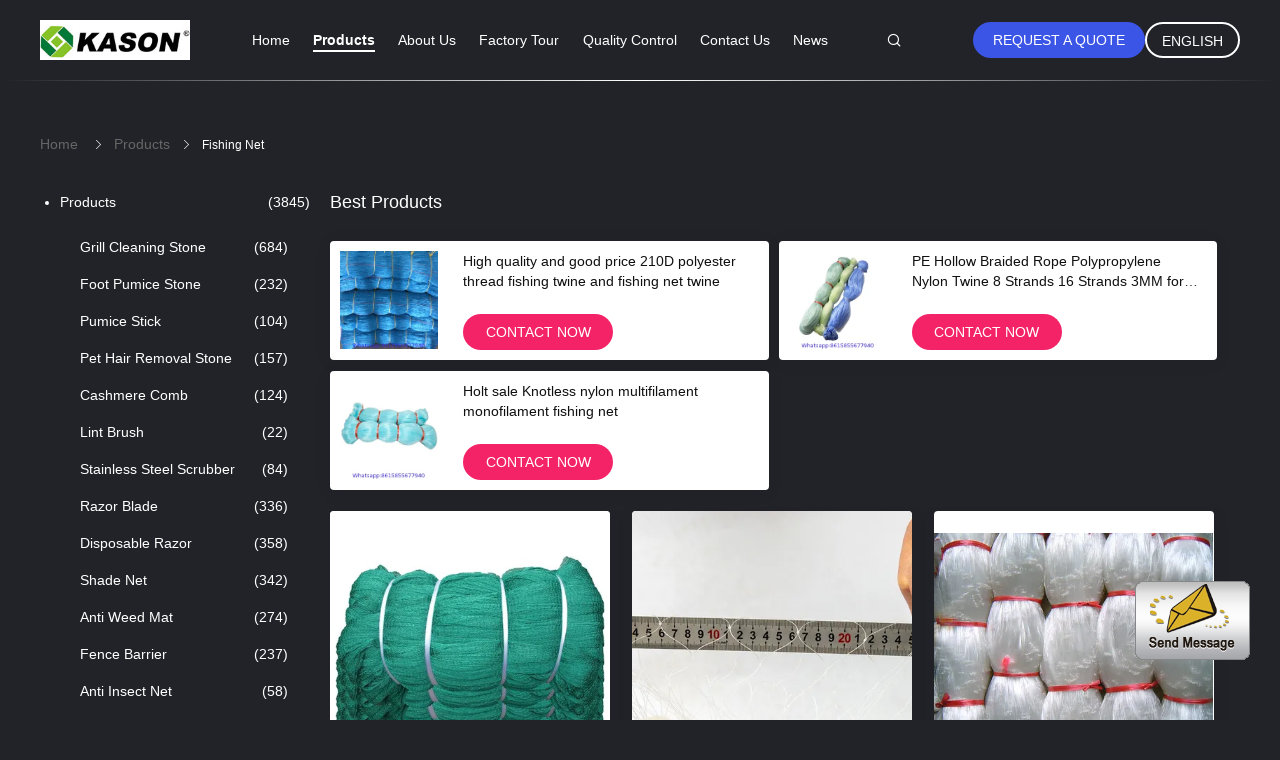

--- FILE ---
content_type: text/html
request_url: https://www.anhuisource.com/supplier-376488p8-fishing-net
body_size: 22696
content:

<!DOCTYPE html>
<html lang="en">
<head>
	<meta charset="utf-8">
	<meta http-equiv="X-UA-Compatible" content="IE=edge">
	<meta name="viewport" content="width=device-width, initial-scale=1">
    <title>wholesale nylon fishing net, PE fishing net, polyester fishing net</title>
    <meta name="keywords" content="Nylon Fishing Net, fishing net, PE fishing net, fishing netting" />
    <meta name="description" content="We are one leading supplier of fishing net, anti bird net, trellis net,agriculture net in China. We can supply you with the following products:
1/ Nylon Monofilament fishing Net
2/ Nylon Multifilament fishing Net
3/ PE fishing net 
4/ multi-monofilament fishing net (>0.20MM MOQ: 10 Tons)
5/ Anti bird net for agriculture use
6/ trellis net, plant support net for agriculture use
7/ Safety net, cargo net, etc
8/ aquaculture net" />
								<link hreflang="en" href="https://www.anhuisource.com/supplier-376488p8-fishing-net" rel="alternate">
				 				<link hreflang="ru" href="https://russian.anhuisource.com/supplier-376488p8-fishing-net" rel="alternate">
				 				<link hreflang="es" href="https://spanish.anhuisource.com/supplier-376488p8-fishing-net" rel="alternate">
				 				<link hreflang="ar" href="https://arabic.anhuisource.com/supplier-376488p8-fishing-net" rel="alternate">
				 				<link rel='preload'
					  href=/photo/anhuisource/sitetpl/style/common.css?ver=1678688865 as='style'><link type='text/css' rel='stylesheet'
					  href=/photo/anhuisource/sitetpl/style/common.css?ver=1678688865 media='all'><meta property="og:title" content="wholesale nylon fishing net, PE fishing net, polyester fishing net" />
<meta property="og:description" content="We are one leading supplier of fishing net, anti bird net, trellis net,agriculture net in China. We can supply you with the following products:
1/ Nylon Monofilament fishing Net
2/ Nylon Multifilament fishing Net
3/ PE fishing net 
4/ multi-monofilament fishing net (>0.20MM MOQ: 10 Tons)
5/ Anti bird net for agriculture use
6/ trellis net, plant support net for agriculture use
7/ Safety net, cargo net, etc
8/ aquaculture net" />
<meta property="og:type" content="product" />
<meta property="og:availability" content="instock" />
<meta property="og:site_name" content="Anqing Kason Import &amp; Export Co., Ltd" />
<meta property="og:url" content="https://www.anhuisource.com/supplier-376488p8-fishing-net" />
<meta property="og:image" content="https://www.anhuisource.com/photo/pt95104012-fishing_net_line_nylon_polyester_materials_190d_210d_black_white_blue_single_knot_double_knots.jpg" />
<link rel="canonical" href="https://www.anhuisource.com/supplier-376488p8-fishing-net" />
<link rel="alternate" href="https://m.anhuisource.com/supplier-376488p8-fishing-net" media="only screen and (max-width: 640px)" />
<style type="text/css">
/*<![CDATA[*/
.consent__cookie {position: fixed;top: 0;left: 0;width: 100%;height: 0%;z-index: 100000;}.consent__cookie_bg {position: fixed;top: 0;left: 0;width: 100%;height: 100%;background: #000;opacity: .6;display: none }.consent__cookie_rel {position: fixed;bottom:0;left: 0;width: 100%;background: #fff;display: -webkit-box;display: -ms-flexbox;display: flex;flex-wrap: wrap;padding: 24px 80px;-webkit-box-sizing: border-box;box-sizing: border-box;-webkit-box-pack: justify;-ms-flex-pack: justify;justify-content: space-between;-webkit-transition: all ease-in-out .3s;transition: all ease-in-out .3s }.consent__close {position: absolute;top: 20px;right: 20px;cursor: pointer }.consent__close svg {fill: #777 }.consent__close:hover svg {fill: #000 }.consent__cookie_box {flex: 1;word-break: break-word;}.consent__warm {color: #777;font-size: 16px;margin-bottom: 12px;line-height: 19px }.consent__title {color: #333;font-size: 20px;font-weight: 600;margin-bottom: 12px;line-height: 23px }.consent__itxt {color: #333;font-size: 14px;margin-bottom: 12px;display: -webkit-box;display: -ms-flexbox;display: flex;-webkit-box-align: center;-ms-flex-align: center;align-items: center }.consent__itxt i {display: -webkit-inline-box;display: -ms-inline-flexbox;display: inline-flex;width: 28px;height: 28px;border-radius: 50%;background: #e0f9e9;margin-right: 8px;-webkit-box-align: center;-ms-flex-align: center;align-items: center;-webkit-box-pack: center;-ms-flex-pack: center;justify-content: center }.consent__itxt svg {fill: #3ca860 }.consent__txt {color: #a6a6a6;font-size: 14px;margin-bottom: 8px;line-height: 17px }.consent__btns {display: -webkit-box;display: -ms-flexbox;display: flex;-webkit-box-orient: vertical;-webkit-box-direction: normal;-ms-flex-direction: column;flex-direction: column;-webkit-box-pack: center;-ms-flex-pack: center;justify-content: center;flex-shrink: 0;}.consent__btn {width: 280px;height: 40px;line-height: 40px;text-align: center;background: #3ca860;color: #fff;border-radius: 4px;margin: 8px 0;-webkit-box-sizing: border-box;box-sizing: border-box;cursor: pointer;font-size:14px}.consent__btn:hover {background: #00823b }.consent__btn.empty {color: #3ca860;border: 1px solid #3ca860;background: #fff }.consent__btn.empty:hover {background: #3ca860;color: #fff }.open .consent__cookie_bg {display: block }.open .consent__cookie_rel {bottom: 0 }@media (max-width: 760px) {.consent__btns {width: 100%;align-items: center;}.consent__cookie_rel {padding: 20px 24px }}.consent__cookie.open {display: block;}.consent__cookie {display: none;}
/*]]>*/
</style>
<script type="text/javascript">
/*<![CDATA[*/
window.isvideotpl = 0;window.detailurl = '';
var isShowGuide=0;showGuideColor=0;var company_type = 4;var webim_domain = '';

var colorUrl = '';
var aisearch = 0;
var selfUrl = '';
window.playerReportUrl='/vod/view_count/report';
var query_string = ["Products","Show",376488];
var g_tp = '';
var customtplcolor = 99605;
window.predomainsub = "";
/*]]>*/
</script>
</head>
<body>
<img src="/logo.gif" style="display:none" alt="logo"/>
	<div id="floatAd" style="z-index: 110000;position:absolute;right:30px;bottom:60px;display: block;
	height:79px;		">
		<form method="post"
		      onSubmit="return changeAction(this,'/contactnow.html');">
			<input type="hidden" name="pid" value=""/>
			<input alt='Send Message' onclick="this.blur()" type="image"
			       src="/images/floatimage_1.gif"/>
		</form>

			</div>
<a style="display: none!important;" title="Anqing Kason Import & Export Co., Ltd" class="float-inquiry" href="/contactnow.html" onclick='setinquiryCookie("{\"showproduct\":0,\"pid\":0,\"name\":\"\",\"source_url\":\"\",\"picurl\":\"\",\"propertyDetail\":[],\"username\":\"Mr. Toby,\",\"viewTime\":\"Last Login : 2 hours 01 minutes ago\",\"subject\":\"Please quote us\",\"countrycode\":\"\"}");'></a>
Please contact me:
whatsapp:008615855677940
email: chinakason@qq.com
contact name: Toby<script>
var originProductInfo = '';
var originProductInfo = {"showproduct":1,"pid":"37269209","name":"High quality and good price 210D polyester thread fishing twine and fishing net twine","source_url":"\/sale-37269209-high-quality-and-good-price-210d-polyester-thread-fishing-twine-and-fishing-net-twine.html","picurl":"\/photo\/pd147936823-high_quality_and_good_price_210d_polyester_thread_fishing_twine_and_fishing_net_twine.jpg","propertyDetail":[["product name","fishing net"],["material","PE, Nylon, Polyester"],["mesh size","1-50cm"],["color","blue, green, white,etc"]],"company_name":null,"picurl_c":"\/photo\/pc147936823-high_quality_and_good_price_210d_polyester_thread_fishing_twine_and_fishing_net_twine.jpg","price":"USD5.0 - USD25 PER KG","username":"\u6c6a\u5148\u751f","viewTime":"Last Login : 7 hours 01 minutes ago","subject":"Please send me more information on your High quality and good price 210D polyester thread fishing twine and fishing net twine","countrycode":""};
var save_url = "/contactsave.html";
var update_url = "/updateinquiry.html";
var productInfo = {};
var defaulProductInfo = {};
var myDate = new Date();
var curDate = myDate.getFullYear()+'-'+(parseInt(myDate.getMonth())+1)+'-'+myDate.getDate();
var message = '';
var default_pop = 1;
var leaveMessageDialog = document.getElementsByClassName('leave-message-dialog')[0]; // 获取弹层
var _$$ = function (dom) {
    return document.querySelectorAll(dom);
};
resInfo = originProductInfo;
resInfo['name'] = resInfo['name'] || '';
defaulProductInfo.pid = resInfo['pid'];
defaulProductInfo.productName = resInfo['name'] ?? '';
defaulProductInfo.productInfo = resInfo['propertyDetail'];
defaulProductInfo.productImg = resInfo['picurl_c'];
defaulProductInfo.subject = resInfo['subject'] ?? '';
defaulProductInfo.productImgAlt = resInfo['name'] ?? '';
var inquirypopup_tmp = 1;
var message = 'Dear,'+'\r\n'+"I am interested in"+' '+trim(resInfo['name'])+", could you send me more details such as type, size, MOQ, material, etc."+'\r\n'+"Thanks!"+'\r\n'+"Waiting for your reply.";
var message_1 = 'Dear,'+'\r\n'+"I am interested in"+' '+trim(resInfo['name'])+", could you send me more details such as type, size, MOQ, material, etc."+'\r\n'+"Thanks!"+'\r\n'+"Waiting for your reply.";
var message_2 = 'Hello,'+'\r\n'+"I am looking for"+' '+trim(resInfo['name'])+", please send me the price, specification and picture."+'\r\n'+"Your swift response will be highly appreciated."+'\r\n'+"Feel free to contact me for more information."+'\r\n'+"Thanks a lot.";
var message_3 = 'Hello,'+'\r\n'+trim(resInfo['name'])+' '+"meets my expectations."+'\r\n'+"Please give me the best price and some other product information."+'\r\n'+"Feel free to contact me via my mail."+'\r\n'+"Thanks a lot.";

var message_4 = 'Dear,'+'\r\n'+"What is the FOB price on your"+' '+trim(resInfo['name'])+'?'+'\r\n'+"Which is the nearest port name?"+'\r\n'+"Please reply me as soon as possible, it would be better to share further information."+'\r\n'+"Regards!";
var message_5 = 'Hi there,'+'\r\n'+"I am very interested in your"+' '+trim(resInfo['name'])+'.'+'\r\n'+"Please send me your product details."+'\r\n'+"Looking forward to your quick reply."+'\r\n'+"Feel free to contact me by mail."+'\r\n'+"Regards!";

var message_6 = 'Dear,'+'\r\n'+"Please provide us with information about your"+' '+trim(resInfo['name'])+", such as type, size, material, and of course the best price."+'\r\n'+"Looking forward to your quick reply."+'\r\n'+"Thank you!";
var message_7 = 'Dear,'+'\r\n'+"Can you supply"+' '+trim(resInfo['name'])+" for us?"+'\r\n'+"First we want a price list and some product details."+'\r\n'+"I hope to get reply asap and look forward to cooperation."+'\r\n'+"Thank you very much.";
var message_8 = 'hi,'+'\r\n'+"I am looking for"+' '+trim(resInfo['name'])+", please give me some more detailed product information."+'\r\n'+"I look forward to your reply."+'\r\n'+"Thank you!";
var message_9 = 'Hello,'+'\r\n'+"Your"+' '+trim(resInfo['name'])+" meets my requirements very well."+'\r\n'+"Please send me the price, specification, and similar model will be OK."+'\r\n'+"Feel free to chat with me."+'\r\n'+"Thanks!";
var message_10 = 'Dear,'+'\r\n'+"I want to know more about the details and quotation of"+' '+trim(resInfo['name'])+'.'+'\r\n'+"Feel free to contact me."+'\r\n'+"Regards!";

var r = getRandom(1,10);

defaulProductInfo.message = eval("message_"+r);
    defaulProductInfo.message = eval("message_"+r);
        var mytAjax = {

    post: function(url, data, fn) {
        var xhr = new XMLHttpRequest();
        xhr.open("POST", url, true);
        xhr.setRequestHeader("Content-Type", "application/x-www-form-urlencoded;charset=UTF-8");
        xhr.setRequestHeader("X-Requested-With", "XMLHttpRequest");
        xhr.setRequestHeader('Content-Type','text/plain;charset=UTF-8');
        xhr.onreadystatechange = function() {
            if(xhr.readyState == 4 && (xhr.status == 200 || xhr.status == 304)) {
                fn.call(this, xhr.responseText);
            }
        };
        xhr.send(data);
    },

    postform: function(url, data, fn) {
        var xhr = new XMLHttpRequest();
        xhr.open("POST", url, true);
        xhr.setRequestHeader("X-Requested-With", "XMLHttpRequest");
        xhr.onreadystatechange = function() {
            if(xhr.readyState == 4 && (xhr.status == 200 || xhr.status == 304)) {
                fn.call(this, xhr.responseText);
            }
        };
        xhr.send(data);
    }
};
/*window.onload = function(){
    leaveMessageDialog = document.getElementsByClassName('leave-message-dialog')[0];
    if (window.localStorage.recordDialogStatus=='undefined' || (window.localStorage.recordDialogStatus!='undefined' && window.localStorage.recordDialogStatus != curDate)) {
        setTimeout(function(){
            if(parseInt(inquirypopup_tmp%10) == 1){
                creatDialog(defaulProductInfo, 1);
            }
        }, 6000);
    }
};*/
function trim(str)
{
    str = str.replace(/(^\s*)/g,"");
    return str.replace(/(\s*$)/g,"");
};
function getRandom(m,n){
    var num = Math.floor(Math.random()*(m - n) + n);
    return num;
};
function strBtn(param) {

    var starattextarea = document.getElementById("textareamessage").value.length;
    var email = document.getElementById("startEmail").value;

    var default_tip = document.querySelectorAll(".watermark_container").length;
    if (20 < starattextarea && starattextarea < 3000) {
        if(default_tip>0){
            document.getElementById("textareamessage1").parentNode.parentNode.nextElementSibling.style.display = "none";
        }else{
            document.getElementById("textareamessage1").parentNode.nextElementSibling.style.display = "none";
        }

    } else {
        if(default_tip>0){
            document.getElementById("textareamessage1").parentNode.parentNode.nextElementSibling.style.display = "block";
        }else{
            document.getElementById("textareamessage1").parentNode.nextElementSibling.style.display = "block";
        }

        return;
    }

    // var re = /^([a-zA-Z0-9_-])+@([a-zA-Z0-9_-])+\.([a-zA-Z0-9_-])+/i;/*邮箱不区分大小写*/
    var re = /^[a-zA-Z0-9][\w-]*(\.?[\w-]+)*@[a-zA-Z0-9-]+(\.[a-zA-Z0-9]+)+$/i;
    if (!re.test(email)) {
        document.getElementById("startEmail").nextElementSibling.style.display = "block";
        return;
    } else {
        document.getElementById("startEmail").nextElementSibling.style.display = "none";
    }

    var subject = document.getElementById("pop_subject").value;
    var pid = document.getElementById("pop_pid").value;
    var message = document.getElementById("textareamessage").value;
    var sender_email = document.getElementById("startEmail").value;
    var tel = '';
    if (document.getElementById("tel0") != undefined && document.getElementById("tel0") != '')
        tel = document.getElementById("tel0").value;
    var form_serialize = '&tel='+tel;

    form_serialize = form_serialize.replace(/\+/g, "%2B");
    mytAjax.post(save_url,"pid="+pid+"&subject="+subject+"&email="+sender_email+"&message="+(message)+form_serialize,function(res){
        var mes = JSON.parse(res);
        if(mes.status == 200){
            var iid = mes.iid;
            document.getElementById("pop_iid").value = iid;
            document.getElementById("pop_uuid").value = mes.uuid;

            if(typeof gtag_report_conversion === "function"){
                gtag_report_conversion();//执行统计js代码
            }
            if(typeof fbq === "function"){
                fbq('track','Purchase');//执行统计js代码
            }
        }
    });
    for (var index = 0; index < document.querySelectorAll(".dialog-content-pql").length; index++) {
        document.querySelectorAll(".dialog-content-pql")[index].style.display = "none";
    };
    $('#idphonepql').val(tel);
    document.getElementById("dialog-content-pql-id").style.display = "block";
    ;
};
function twoBtnOk(param) {

    var selectgender = document.getElementById("Mr").innerHTML;
    var iid = document.getElementById("pop_iid").value;
    var sendername = document.getElementById("idnamepql").value;
    var senderphone = document.getElementById("idphonepql").value;
    var sendercname = document.getElementById("idcompanypql").value;
    var uuid = document.getElementById("pop_uuid").value;
    var gender = 2;
    if(selectgender == 'Mr.') gender = 0;
    if(selectgender == 'Mrs.') gender = 1;
    var pid = document.getElementById("pop_pid").value;
    var form_serialize = '';

        form_serialize = form_serialize.replace(/\+/g, "%2B");

    mytAjax.post(update_url,"iid="+iid+"&gender="+gender+"&uuid="+uuid+"&name="+(sendername)+"&tel="+(senderphone)+"&company="+(sendercname)+form_serialize,function(res){});

    for (var index = 0; index < document.querySelectorAll(".dialog-content-pql").length; index++) {
        document.querySelectorAll(".dialog-content-pql")[index].style.display = "none";
    };
    document.getElementById("dialog-content-pql-ok").style.display = "block";

};
function toCheckMust(name) {
    $('#'+name+'error').hide();
}
function handClidk(param) {
    var starattextarea = document.getElementById("textareamessage1").value.length;
    var email = document.getElementById("startEmail1").value;
    var default_tip = document.querySelectorAll(".watermark_container").length;
    if (20 < starattextarea && starattextarea < 3000) {
        if(default_tip>0){
            document.getElementById("textareamessage1").parentNode.parentNode.nextElementSibling.style.display = "none";
        }else{
            document.getElementById("textareamessage1").parentNode.nextElementSibling.style.display = "none";
        }

    } else {
        if(default_tip>0){
            document.getElementById("textareamessage1").parentNode.parentNode.nextElementSibling.style.display = "block";
        }else{
            document.getElementById("textareamessage1").parentNode.nextElementSibling.style.display = "block";
        }

        return;
    }

    // var re = /^([a-zA-Z0-9_-])+@([a-zA-Z0-9_-])+\.([a-zA-Z0-9_-])+/i;
    var re = /^[a-zA-Z0-9][\w-]*(\.?[\w-]+)*@[a-zA-Z0-9-]+(\.[a-zA-Z0-9]+)+$/i;
    if (!re.test(email)) {
        document.getElementById("startEmail1").nextElementSibling.style.display = "block";
        return;
    } else {
        document.getElementById("startEmail1").nextElementSibling.style.display = "none";
    }

    var subject = document.getElementById("pop_subject").value;
    var pid = document.getElementById("pop_pid").value;
    var message = document.getElementById("textareamessage1").value;
    var sender_email = document.getElementById("startEmail1").value;
    var form_serialize = tel = '';
    if (document.getElementById("tel1") != undefined && document.getElementById("tel1") != '')
        tel = document.getElementById("tel1").value;
        mytAjax.post(save_url,"email="+sender_email+"&tel="+tel+"&pid="+pid+"&message="+message+"&subject="+subject+form_serialize,function(res){

        var mes = JSON.parse(res);
        if(mes.status == 200){
            var iid = mes.iid;
            document.getElementById("pop_iid").value = iid;
            document.getElementById("pop_uuid").value = mes.uuid;
            if(typeof gtag_report_conversion === "function"){
                gtag_report_conversion();//执行统计js代码
            }
        }

    });
    for (var index = 0; index < document.querySelectorAll(".dialog-content-pql").length; index++) {
        document.querySelectorAll(".dialog-content-pql")[index].style.display = "none";
    };
    $('#idphonepql').val(tel);
    document.getElementById("dialog-content-pql-id").style.display = "block";

};
window.addEventListener('load', function () {
    $('.checkbox-wrap label').each(function(){
        if($(this).find('input').prop('checked')){
            $(this).addClass('on')
        }else {
            $(this).removeClass('on')
        }
    })
    $(document).on('click', '.checkbox-wrap label' , function(ev){
        if (ev.target.tagName.toUpperCase() != 'INPUT') {
            $(this).toggleClass('on')
        }
    })
})

function hand_video(pdata) {
    data = JSON.parse(pdata);
    productInfo.productName = data.productName;
    productInfo.productInfo = data.productInfo;
    productInfo.productImg = data.productImg;
    productInfo.subject = data.subject;

    var message = 'Dear,'+'\r\n'+"I am interested in"+' '+trim(data.productName)+", could you send me more details such as type, size, quantity, material, etc."+'\r\n'+"Thanks!"+'\r\n'+"Waiting for your reply.";

    var message = 'Dear,'+'\r\n'+"I am interested in"+' '+trim(data.productName)+", could you send me more details such as type, size, MOQ, material, etc."+'\r\n'+"Thanks!"+'\r\n'+"Waiting for your reply.";
    var message_1 = 'Dear,'+'\r\n'+"I am interested in"+' '+trim(data.productName)+", could you send me more details such as type, size, MOQ, material, etc."+'\r\n'+"Thanks!"+'\r\n'+"Waiting for your reply.";
    var message_2 = 'Hello,'+'\r\n'+"I am looking for"+' '+trim(data.productName)+", please send me the price, specification and picture."+'\r\n'+"Your swift response will be highly appreciated."+'\r\n'+"Feel free to contact me for more information."+'\r\n'+"Thanks a lot.";
    var message_3 = 'Hello,'+'\r\n'+trim(data.productName)+' '+"meets my expectations."+'\r\n'+"Please give me the best price and some other product information."+'\r\n'+"Feel free to contact me via my mail."+'\r\n'+"Thanks a lot.";

    var message_4 = 'Dear,'+'\r\n'+"What is the FOB price on your"+' '+trim(data.productName)+'?'+'\r\n'+"Which is the nearest port name?"+'\r\n'+"Please reply me as soon as possible, it would be better to share further information."+'\r\n'+"Regards!";
    var message_5 = 'Hi there,'+'\r\n'+"I am very interested in your"+' '+trim(data.productName)+'.'+'\r\n'+"Please send me your product details."+'\r\n'+"Looking forward to your quick reply."+'\r\n'+"Feel free to contact me by mail."+'\r\n'+"Regards!";

    var message_6 = 'Dear,'+'\r\n'+"Please provide us with information about your"+' '+trim(data.productName)+", such as type, size, material, and of course the best price."+'\r\n'+"Looking forward to your quick reply."+'\r\n'+"Thank you!";
    var message_7 = 'Dear,'+'\r\n'+"Can you supply"+' '+trim(data.productName)+" for us?"+'\r\n'+"First we want a price list and some product details."+'\r\n'+"I hope to get reply asap and look forward to cooperation."+'\r\n'+"Thank you very much.";
    var message_8 = 'hi,'+'\r\n'+"I am looking for"+' '+trim(data.productName)+", please give me some more detailed product information."+'\r\n'+"I look forward to your reply."+'\r\n'+"Thank you!";
    var message_9 = 'Hello,'+'\r\n'+"Your"+' '+trim(data.productName)+" meets my requirements very well."+'\r\n'+"Please send me the price, specification, and similar model will be OK."+'\r\n'+"Feel free to chat with me."+'\r\n'+"Thanks!";
    var message_10 = 'Dear,'+'\r\n'+"I want to know more about the details and quotation of"+' '+trim(data.productName)+'.'+'\r\n'+"Feel free to contact me."+'\r\n'+"Regards!";

    var r = getRandom(1,10);

    productInfo.message = eval("message_"+r);
            if(parseInt(inquirypopup_tmp/10) == 1){
        productInfo.message = "";
    }
    productInfo.pid = data.pid;
    creatDialog(productInfo, 2);
};

function handDialog(pdata) {
    data = JSON.parse(pdata);
    productInfo.productName = data.productName;
    productInfo.productInfo = data.productInfo;
    productInfo.productImg = data.productImg;
    productInfo.subject = data.subject;

    var message = 'Dear,'+'\r\n'+"I am interested in"+' '+trim(data.productName)+", could you send me more details such as type, size, quantity, material, etc."+'\r\n'+"Thanks!"+'\r\n'+"Waiting for your reply.";

    var message = 'Dear,'+'\r\n'+"I am interested in"+' '+trim(data.productName)+", could you send me more details such as type, size, MOQ, material, etc."+'\r\n'+"Thanks!"+'\r\n'+"Waiting for your reply.";
    var message_1 = 'Dear,'+'\r\n'+"I am interested in"+' '+trim(data.productName)+", could you send me more details such as type, size, MOQ, material, etc."+'\r\n'+"Thanks!"+'\r\n'+"Waiting for your reply.";
    var message_2 = 'Hello,'+'\r\n'+"I am looking for"+' '+trim(data.productName)+", please send me the price, specification and picture."+'\r\n'+"Your swift response will be highly appreciated."+'\r\n'+"Feel free to contact me for more information."+'\r\n'+"Thanks a lot.";
    var message_3 = 'Hello,'+'\r\n'+trim(data.productName)+' '+"meets my expectations."+'\r\n'+"Please give me the best price and some other product information."+'\r\n'+"Feel free to contact me via my mail."+'\r\n'+"Thanks a lot.";

    var message_4 = 'Dear,'+'\r\n'+"What is the FOB price on your"+' '+trim(data.productName)+'?'+'\r\n'+"Which is the nearest port name?"+'\r\n'+"Please reply me as soon as possible, it would be better to share further information."+'\r\n'+"Regards!";
    var message_5 = 'Hi there,'+'\r\n'+"I am very interested in your"+' '+trim(data.productName)+'.'+'\r\n'+"Please send me your product details."+'\r\n'+"Looking forward to your quick reply."+'\r\n'+"Feel free to contact me by mail."+'\r\n'+"Regards!";

    var message_6 = 'Dear,'+'\r\n'+"Please provide us with information about your"+' '+trim(data.productName)+", such as type, size, material, and of course the best price."+'\r\n'+"Looking forward to your quick reply."+'\r\n'+"Thank you!";
    var message_7 = 'Dear,'+'\r\n'+"Can you supply"+' '+trim(data.productName)+" for us?"+'\r\n'+"First we want a price list and some product details."+'\r\n'+"I hope to get reply asap and look forward to cooperation."+'\r\n'+"Thank you very much.";
    var message_8 = 'hi,'+'\r\n'+"I am looking for"+' '+trim(data.productName)+", please give me some more detailed product information."+'\r\n'+"I look forward to your reply."+'\r\n'+"Thank you!";
    var message_9 = 'Hello,'+'\r\n'+"Your"+' '+trim(data.productName)+" meets my requirements very well."+'\r\n'+"Please send me the price, specification, and similar model will be OK."+'\r\n'+"Feel free to chat with me."+'\r\n'+"Thanks!";
    var message_10 = 'Dear,'+'\r\n'+"I want to know more about the details and quotation of"+' '+trim(data.productName)+'.'+'\r\n'+"Feel free to contact me."+'\r\n'+"Regards!";

    var r = getRandom(1,10);
    productInfo.message = eval("message_"+r);
            if(parseInt(inquirypopup_tmp/10) == 1){
        productInfo.message = "";
    }
    productInfo.pid = data.pid;
    creatDialog(productInfo, 2);
};

function closepql(param) {

    leaveMessageDialog.style.display = 'none';
};

function closepql2(param) {

    for (var index = 0; index < document.querySelectorAll(".dialog-content-pql").length; index++) {
        document.querySelectorAll(".dialog-content-pql")[index].style.display = "none";
    };
    document.getElementById("dialog-content-pql-ok").style.display = "block";
};

function decodeHtmlEntities(str) {
    var tempElement = document.createElement('div');
    tempElement.innerHTML = str;
    return tempElement.textContent || tempElement.innerText || '';
}

function initProduct(productInfo,type){

    productInfo.productName = decodeHtmlEntities(productInfo.productName);
    productInfo.message = decodeHtmlEntities(productInfo.message);

    leaveMessageDialog = document.getElementsByClassName('leave-message-dialog')[0];
    leaveMessageDialog.style.display = "block";
    if(type == 3){
        var popinquiryemail = document.getElementById("popinquiryemail").value;
        _$$("#startEmail1")[0].value = popinquiryemail;
    }else{
        _$$("#startEmail1")[0].value = "";
    }
    _$$("#startEmail")[0].value = "";
    _$$("#idnamepql")[0].value = "";
    _$$("#idphonepql")[0].value = "";
    _$$("#idcompanypql")[0].value = "";

    _$$("#pop_pid")[0].value = productInfo.pid;
    _$$("#pop_subject")[0].value = productInfo.subject;
    
    if(parseInt(inquirypopup_tmp/10) == 1){
        productInfo.message = "";
    }

    _$$("#textareamessage1")[0].value = productInfo.message;
    _$$("#textareamessage")[0].value = productInfo.message;

    _$$("#dialog-content-pql-id .titlep")[0].innerHTML = productInfo.productName;
    _$$("#dialog-content-pql-id img")[0].setAttribute("src", productInfo.productImg);
    _$$("#dialog-content-pql-id img")[0].setAttribute("alt", productInfo.productImgAlt);

    _$$("#dialog-content-pql-id-hand img")[0].setAttribute("src", productInfo.productImg);
    _$$("#dialog-content-pql-id-hand img")[0].setAttribute("alt", productInfo.productImgAlt);
    _$$("#dialog-content-pql-id-hand .titlep")[0].innerHTML = productInfo.productName;

    if (productInfo.productInfo.length > 0) {
        var ul2, ul;
        ul = document.createElement("ul");
        for (var index = 0; index < productInfo.productInfo.length; index++) {
            var el = productInfo.productInfo[index];
            var li = document.createElement("li");
            var span1 = document.createElement("span");
            span1.innerHTML = el[0] + ":";
            var span2 = document.createElement("span");
            span2.innerHTML = el[1];
            li.appendChild(span1);
            li.appendChild(span2);
            ul.appendChild(li);

        }
        ul2 = ul.cloneNode(true);
        if (type === 1) {
            _$$("#dialog-content-pql-id .left")[0].replaceChild(ul, _$$("#dialog-content-pql-id .left ul")[0]);
        } else {
            _$$("#dialog-content-pql-id-hand .left")[0].replaceChild(ul2, _$$("#dialog-content-pql-id-hand .left ul")[0]);
            _$$("#dialog-content-pql-id .left")[0].replaceChild(ul, _$$("#dialog-content-pql-id .left ul")[0]);
        }
    };
    for (var index = 0; index < _$$("#dialog-content-pql-id .right ul li").length; index++) {
        _$$("#dialog-content-pql-id .right ul li")[index].addEventListener("click", function (params) {
            _$$("#dialog-content-pql-id .right #Mr")[0].innerHTML = this.innerHTML
        }, false)

    };

};
function closeInquiryCreateDialog() {
    document.getElementById("xuanpan_dialog_box_pql").style.display = "none";
};
function showInquiryCreateDialog() {
    document.getElementById("xuanpan_dialog_box_pql").style.display = "block";
};
function submitPopInquiry(){
    var message = document.getElementById("inquiry_message").value;
    var email = document.getElementById("inquiry_email").value;
    var subject = defaulProductInfo.subject;
    var pid = defaulProductInfo.pid;
    if (email === undefined) {
        showInquiryCreateDialog();
        document.getElementById("inquiry_email").style.border = "1px solid red";
        return false;
    };
    if (message === undefined) {
        showInquiryCreateDialog();
        document.getElementById("inquiry_message").style.border = "1px solid red";
        return false;
    };
    if (email.search(/^\w+((-\w+)|(\.\w+))*\@[A-Za-z0-9]+((\.|-)[A-Za-z0-9]+)*\.[A-Za-z0-9]+$/) == -1) {
        document.getElementById("inquiry_email").style.border= "1px solid red";
        showInquiryCreateDialog();
        return false;
    } else {
        document.getElementById("inquiry_email").style.border= "";
    };
    if (message.length < 20 || message.length >3000) {
        showInquiryCreateDialog();
        document.getElementById("inquiry_message").style.border = "1px solid red";
        return false;
    } else {
        document.getElementById("inquiry_message").style.border = "";
    };
    var tel = '';
    if (document.getElementById("tel") != undefined && document.getElementById("tel") != '')
        tel = document.getElementById("tel").value;

    mytAjax.post(save_url,"pid="+pid+"&subject="+subject+"&email="+email+"&message="+(message)+'&tel='+tel,function(res){
        var mes = JSON.parse(res);
        if(mes.status == 200){
            var iid = mes.iid;
            document.getElementById("pop_iid").value = iid;
            document.getElementById("pop_uuid").value = mes.uuid;

        }
    });
    initProduct(defaulProductInfo);
    for (var index = 0; index < document.querySelectorAll(".dialog-content-pql").length; index++) {
        document.querySelectorAll(".dialog-content-pql")[index].style.display = "none";
    };
    $('#idphonepql').val(tel);
    document.getElementById("dialog-content-pql-id").style.display = "block";

};

//带附件上传
function submitPopInquiryfile(email_id,message_id,check_sort,name_id,phone_id,company_id,attachments){

    if(typeof(check_sort) == 'undefined'){
        check_sort = 0;
    }
    var message = document.getElementById(message_id).value;
    var email = document.getElementById(email_id).value;
    var attachments = document.getElementById(attachments).value;
    if(typeof(name_id) !== 'undefined' && name_id != ""){
        var name  = document.getElementById(name_id).value;
    }
    if(typeof(phone_id) !== 'undefined' && phone_id != ""){
        var phone = document.getElementById(phone_id).value;
    }
    if(typeof(company_id) !== 'undefined' && company_id != ""){
        var company = document.getElementById(company_id).value;
    }
    var subject = defaulProductInfo.subject;
    var pid = defaulProductInfo.pid;

    if(check_sort == 0){
        if (email === undefined) {
            showInquiryCreateDialog();
            document.getElementById(email_id).style.border = "1px solid red";
            return false;
        };
        if (message === undefined) {
            showInquiryCreateDialog();
            document.getElementById(message_id).style.border = "1px solid red";
            return false;
        };

        if (email.search(/^\w+((-\w+)|(\.\w+))*\@[A-Za-z0-9]+((\.|-)[A-Za-z0-9]+)*\.[A-Za-z0-9]+$/) == -1) {
            document.getElementById(email_id).style.border= "1px solid red";
            showInquiryCreateDialog();
            return false;
        } else {
            document.getElementById(email_id).style.border= "";
        };
        if (message.length < 20 || message.length >3000) {
            showInquiryCreateDialog();
            document.getElementById(message_id).style.border = "1px solid red";
            return false;
        } else {
            document.getElementById(message_id).style.border = "";
        };
    }else{

        if (message === undefined) {
            showInquiryCreateDialog();
            document.getElementById(message_id).style.border = "1px solid red";
            return false;
        };

        if (email === undefined) {
            showInquiryCreateDialog();
            document.getElementById(email_id).style.border = "1px solid red";
            return false;
        };

        if (message.length < 20 || message.length >3000) {
            showInquiryCreateDialog();
            document.getElementById(message_id).style.border = "1px solid red";
            return false;
        } else {
            document.getElementById(message_id).style.border = "";
        };

        if (email.search(/^\w+((-\w+)|(\.\w+))*\@[A-Za-z0-9]+((\.|-)[A-Za-z0-9]+)*\.[A-Za-z0-9]+$/) == -1) {
            document.getElementById(email_id).style.border= "1px solid red";
            showInquiryCreateDialog();
            return false;
        } else {
            document.getElementById(email_id).style.border= "";
        };

    };

    mytAjax.post(save_url,"pid="+pid+"&subject="+subject+"&email="+email+"&message="+message+"&company="+company+"&attachments="+attachments,function(res){
        var mes = JSON.parse(res);
        if(mes.status == 200){
            var iid = mes.iid;
            document.getElementById("pop_iid").value = iid;
            document.getElementById("pop_uuid").value = mes.uuid;

            if(typeof gtag_report_conversion === "function"){
                gtag_report_conversion();//执行统计js代码
            }
            if(typeof fbq === "function"){
                fbq('track','Purchase');//执行统计js代码
            }
        }
    });
    initProduct(defaulProductInfo);

    if(name !== undefined && name != ""){
        _$$("#idnamepql")[0].value = name;
    }

    if(phone !== undefined && phone != ""){
        _$$("#idphonepql")[0].value = phone;
    }

    if(company !== undefined && company != ""){
        _$$("#idcompanypql")[0].value = company;
    }

    for (var index = 0; index < document.querySelectorAll(".dialog-content-pql").length; index++) {
        document.querySelectorAll(".dialog-content-pql")[index].style.display = "none";
    };
    document.getElementById("dialog-content-pql-id").style.display = "block";

};
function submitPopInquiryByParam(email_id,message_id,check_sort,name_id,phone_id,company_id){

    if(typeof(check_sort) == 'undefined'){
        check_sort = 0;
    }

    var senderphone = '';
    var message = document.getElementById(message_id).value;
    var email = document.getElementById(email_id).value;
    if(typeof(name_id) !== 'undefined' && name_id != ""){
        var name  = document.getElementById(name_id).value;
    }
    if(typeof(phone_id) !== 'undefined' && phone_id != ""){
        var phone = document.getElementById(phone_id).value;
        senderphone = phone;
    }
    if(typeof(company_id) !== 'undefined' && company_id != ""){
        var company = document.getElementById(company_id).value;
    }
    var subject = defaulProductInfo.subject;
    var pid = defaulProductInfo.pid;

    if(check_sort == 0){
        if (email === undefined) {
            showInquiryCreateDialog();
            document.getElementById(email_id).style.border = "1px solid red";
            return false;
        };
        if (message === undefined) {
            showInquiryCreateDialog();
            document.getElementById(message_id).style.border = "1px solid red";
            return false;
        };

        if (email.search(/^\w+((-\w+)|(\.\w+))*\@[A-Za-z0-9]+((\.|-)[A-Za-z0-9]+)*\.[A-Za-z0-9]+$/) == -1) {
            document.getElementById(email_id).style.border= "1px solid red";
            showInquiryCreateDialog();
            return false;
        } else {
            document.getElementById(email_id).style.border= "";
        };
        if (message.length < 20 || message.length >3000) {
            showInquiryCreateDialog();
            document.getElementById(message_id).style.border = "1px solid red";
            return false;
        } else {
            document.getElementById(message_id).style.border = "";
        };
    }else{

        if (message === undefined) {
            showInquiryCreateDialog();
            document.getElementById(message_id).style.border = "1px solid red";
            return false;
        };

        if (email === undefined) {
            showInquiryCreateDialog();
            document.getElementById(email_id).style.border = "1px solid red";
            return false;
        };

        if (message.length < 20 || message.length >3000) {
            showInquiryCreateDialog();
            document.getElementById(message_id).style.border = "1px solid red";
            return false;
        } else {
            document.getElementById(message_id).style.border = "";
        };

        if (email.search(/^\w+((-\w+)|(\.\w+))*\@[A-Za-z0-9]+((\.|-)[A-Za-z0-9]+)*\.[A-Za-z0-9]+$/) == -1) {
            document.getElementById(email_id).style.border= "1px solid red";
            showInquiryCreateDialog();
            return false;
        } else {
            document.getElementById(email_id).style.border= "";
        };

    };

    var productsku = "";
    if($("#product_sku").length > 0){
        productsku = $("#product_sku").html();
    }

    mytAjax.post(save_url,"tel="+senderphone+"&pid="+pid+"&subject="+subject+"&email="+email+"&message="+message+"&messagesku="+encodeURI(productsku),function(res){
        var mes = JSON.parse(res);
        if(mes.status == 200){
            var iid = mes.iid;
            document.getElementById("pop_iid").value = iid;
            document.getElementById("pop_uuid").value = mes.uuid;

            if(typeof gtag_report_conversion === "function"){
                gtag_report_conversion();//执行统计js代码
            }
            if(typeof fbq === "function"){
                fbq('track','Purchase');//执行统计js代码
            }
        }
    });
    initProduct(defaulProductInfo);

    if(name !== undefined && name != ""){
        _$$("#idnamepql")[0].value = name;
    }

    if(phone !== undefined && phone != ""){
        _$$("#idphonepql")[0].value = phone;
    }

    if(company !== undefined && company != ""){
        _$$("#idcompanypql")[0].value = company;
    }

    for (var index = 0; index < document.querySelectorAll(".dialog-content-pql").length; index++) {
        document.querySelectorAll(".dialog-content-pql")[index].style.display = "none";

    };
    document.getElementById("dialog-content-pql-id").style.display = "block";

};

function creat_videoDialog(productInfo, type) {

    if(type == 1){
        if(default_pop != 1){
            return false;
        }
        window.localStorage.recordDialogStatus = curDate;
    }else{
        default_pop = 0;
    }
    initProduct(productInfo, type);
    if (type === 1) {
        // 自动弹出
        for (var index = 0; index < document.querySelectorAll(".dialog-content-pql").length; index++) {

            document.querySelectorAll(".dialog-content-pql")[index].style.display = "none";
        };
        document.getElementById("dialog-content-pql").style.display = "block";
    } else {
        // 手动弹出
        for (var index = 0; index < document.querySelectorAll(".dialog-content-pql").length; index++) {
            document.querySelectorAll(".dialog-content-pql")[index].style.display = "none";
        };
        document.getElementById("dialog-content-pql-id-hand").style.display = "block";
    }
}

function creatDialog(productInfo, type) {

    if(type == 1){
        if(default_pop != 1){
            return false;
        }
        window.localStorage.recordDialogStatus = curDate;
    }else{
        default_pop = 0;
    }
    initProduct(productInfo, type);
    if (type === 1) {
        // 自动弹出
        for (var index = 0; index < document.querySelectorAll(".dialog-content-pql").length; index++) {

            document.querySelectorAll(".dialog-content-pql")[index].style.display = "none";
        };
        document.getElementById("dialog-content-pql").style.display = "block";
    } else {
        // 手动弹出
        for (var index = 0; index < document.querySelectorAll(".dialog-content-pql").length; index++) {
            document.querySelectorAll(".dialog-content-pql")[index].style.display = "none";
        };
        document.getElementById("dialog-content-pql-id-hand").style.display = "block";
    }
}

//带邮箱信息打开询盘框 emailtype=1表示带入邮箱
function openDialog(emailtype){
    var type = 2;//不带入邮箱，手动弹出
    if(emailtype == 1){
        var popinquiryemail = document.getElementById("popinquiryemail").value;
        // var re = /^([a-zA-Z0-9_-])+@([a-zA-Z0-9_-])+\.([a-zA-Z0-9_-])+/i;
        var re = /^[a-zA-Z0-9][\w-]*(\.?[\w-]+)*@[a-zA-Z0-9-]+(\.[a-zA-Z0-9]+)+$/i;
        if (!re.test(popinquiryemail)) {
            //前端提示样式;
            showInquiryCreateDialog();
            document.getElementById("popinquiryemail").style.border = "1px solid red";
            return false;
        } else {
            //前端提示样式;
        }
        var type = 3;
    }
    creatDialog(defaulProductInfo,type);
}

//上传附件
function inquiryUploadFile(){
    var fileObj = document.querySelector("#fileId").files[0];
    //构建表单数据
    var formData = new FormData();
    var filesize = fileObj.size;
    if(filesize > 10485760 || filesize == 0) {
        document.getElementById("filetips").style.display = "block";
        return false;
    }else {
        document.getElementById("filetips").style.display = "none";
    }
    formData.append('popinquiryfile', fileObj);
    document.getElementById("quotefileform").reset();
    var save_url = "/inquiryuploadfile.html";
    mytAjax.postform(save_url,formData,function(res){
        var mes = JSON.parse(res);
        if(mes.status == 200){
            document.getElementById("uploader-file-info").innerHTML = document.getElementById("uploader-file-info").innerHTML + "<span class=op>"+mes.attfile.name+"<a class=delatt id=att"+mes.attfile.id+" onclick=delatt("+mes.attfile.id+");>Delete</a></span>";
            var nowattachs = document.getElementById("attachments").value;
            if( nowattachs !== ""){
                var attachs = JSON.parse(nowattachs);
                attachs[mes.attfile.id] = mes.attfile;
            }else{
                var attachs = {};
                attachs[mes.attfile.id] = mes.attfile;
            }
            document.getElementById("attachments").value = JSON.stringify(attachs);
        }
    });
}
//附件删除
function delatt(attid)
{
    var nowattachs = document.getElementById("attachments").value;
    if( nowattachs !== ""){
        var attachs = JSON.parse(nowattachs);
        if(attachs[attid] == ""){
            return false;
        }
        var formData = new FormData();
        var delfile = attachs[attid]['filename'];
        var save_url = "/inquirydelfile.html";
        if(delfile != "") {
            formData.append('delfile', delfile);
            mytAjax.postform(save_url, formData, function (res) {
                if(res !== "") {
                    var mes = JSON.parse(res);
                    if (mes.status == 200) {
                        delete attachs[attid];
                        document.getElementById("attachments").value = JSON.stringify(attachs);
                        var s = document.getElementById("att"+attid);
                        s.parentNode.remove();
                    }
                }
            });
        }
    }else{
        return false;
    }
}

</script>
<div class="leave-message-dialog" style="display: none">
<style>
    .leave-message-dialog .close:before, .leave-message-dialog .close:after{
        content:initial;
    }
</style>
<div class="dialog-content-pql" id="dialog-content-pql" style="display: none">
    <span class="close" onclick="closepql()"><img src="/images/close.png" alt="close"></span>
    <div class="title">
        <p class="firstp-pql">Leave a Message</p>
        <p class="lastp-pql">We will call you back soon!</p>
    </div>
    <div class="form">
        <div class="textarea">
            <textarea style='font-family: robot;'  name="" id="textareamessage" cols="30" rows="10" style="margin-bottom:14px;width:100%"
                placeholder="Please enter your inquiry details."></textarea>
        </div>
        <p class="error-pql"> <span class="icon-pql"><img src="/images/error.png" alt="Anqing Kason Import & Export Co., Ltd"></span> Your message must be between 20-3,000 characters!</p>
        <input id="startEmail" type="text" placeholder="Enter your E-mail" onkeydown="if(event.keyCode === 13){ strBtn();}">
        <p class="error-pql"><span class="icon-pql"><img src="/images/error.png" alt="Anqing Kason Import & Export Co., Ltd"></span> Please check your E-mail! </p>
                <div class="operations">
            <div class='btn' id="submitStart" type="submit" onclick="strBtn()">SUBMIT</div>
        </div>
            </div>
</div>
<div class="dialog-content-pql dialog-content-pql-id" id="dialog-content-pql-id" style="display:none">
        <span class="close" onclick="closepql2()"><svg t="1648434466530" class="icon" viewBox="0 0 1024 1024" version="1.1" xmlns="http://www.w3.org/2000/svg" p-id="2198" width="16" height="16"><path d="M576 512l277.333333 277.333333-64 64-277.333333-277.333333L234.666667 853.333333 170.666667 789.333333l277.333333-277.333333L170.666667 234.666667 234.666667 170.666667l277.333333 277.333333L789.333333 170.666667 853.333333 234.666667 576 512z" fill="#444444" p-id="2199"></path></svg></span>
    <div class="left">
        <div class="img"><img></div>
        <p class="titlep"></p>
        <ul> </ul>
    </div>
    <div class="right">
                <p class="title">More information facilitates better communication.</p>
                <div style="position: relative;">
            <div class="mr"> <span id="Mr">Mr.</span>
                <ul>
                    <li>Mr.</li>
                    <li>Mrs.</li>
                </ul>
            </div>
            <input style="text-indent: 80px;" type="text" id="idnamepql" placeholder="Input your name">
        </div>
        <input type="text"  id="idphonepql"  placeholder="Phone Number">
        <input type="text" id="idcompanypql"  placeholder="Company" onkeydown="if(event.keyCode === 13){ twoBtnOk();}">
                <div class="btn form_new" id="twoBtnOk" onclick="twoBtnOk()">OK</div>
    </div>
</div>

<div class="dialog-content-pql dialog-content-pql-ok" id="dialog-content-pql-ok" style="display:none">
        <span class="close" onclick="closepql()"><svg t="1648434466530" class="icon" viewBox="0 0 1024 1024" version="1.1" xmlns="http://www.w3.org/2000/svg" p-id="2198" width="16" height="16"><path d="M576 512l277.333333 277.333333-64 64-277.333333-277.333333L234.666667 853.333333 170.666667 789.333333l277.333333-277.333333L170.666667 234.666667 234.666667 170.666667l277.333333 277.333333L789.333333 170.666667 853.333333 234.666667 576 512z" fill="#444444" p-id="2199"></path></svg></span>
    <div class="duihaook"></div>
        <p class="title">Submitted successfully!</p>
        <p class="p1" style="text-align: center; font-size: 18px; margin-top: 14px;">We will call you back soon!</p>
    <div class="btn" onclick="closepql()" id="endOk" style="margin: 0 auto;margin-top: 50px;">OK</div>
</div>
<div class="dialog-content-pql dialog-content-pql-id dialog-content-pql-id-hand" id="dialog-content-pql-id-hand"
    style="display:none">
     <input type="hidden" name="pop_pid" id="pop_pid" value="0">
     <input type="hidden" name="pop_subject" id="pop_subject" value="">
     <input type="hidden" name="pop_iid" id="pop_iid" value="0">
     <input type="hidden" name="pop_uuid" id="pop_uuid" value="0">
        <span class="close" onclick="closepql()"><svg t="1648434466530" class="icon" viewBox="0 0 1024 1024" version="1.1" xmlns="http://www.w3.org/2000/svg" p-id="2198" width="16" height="16"><path d="M576 512l277.333333 277.333333-64 64-277.333333-277.333333L234.666667 853.333333 170.666667 789.333333l277.333333-277.333333L170.666667 234.666667 234.666667 170.666667l277.333333 277.333333L789.333333 170.666667 853.333333 234.666667 576 512z" fill="#444444" p-id="2199"></path></svg></span>
    <div class="left">
        <div class="img"><img></div>
        <p class="titlep"></p>
        <ul> </ul>
    </div>
    <div class="right" style="float:right">
                <div class="title">
            <p class="firstp-pql">Leave a Message</p>
            <p class="lastp-pql">We will call you back soon!</p>
        </div>
                <div class="form">
            <div class="textarea">
                <textarea style='font-family: robot;' name="message" id="textareamessage1" cols="30" rows="10"
                    placeholder="Please enter your inquiry details."></textarea>
            </div>
            <p class="error-pql"> <span class="icon-pql"><img src="/images/error.png" alt="Anqing Kason Import & Export Co., Ltd"></span> Your message must be between 20-3,000 characters!</p>

                            <input style="display:none" id="tel1" name="tel" type="text" oninput="value=value.replace(/[^0-9_+-]/g,'');" placeholder="Phone Number">
                        <input id='startEmail1' name='email' data-type='1' type='text'
                   placeholder="Enter your E-mail"
                   onkeydown='if(event.keyCode === 13){ handClidk();}'>
            
            <p class='error-pql'><span class='icon-pql'>
                    <img src="/images/error.png" alt="Anqing Kason Import & Export Co., Ltd"></span> Please check your E-mail!            </p>

            <div class="operations">
                <div class='btn' id="submitStart1" type="submit" onclick="handClidk()">SUBMIT</div>
            </div>
        </div>
    </div>
</div>
</div>
<div id="xuanpan_dialog_box_pql" class="xuanpan_dialog_box_pql"
    style="display:none;background:rgba(0,0,0,.6);width:100%;height:100%;position: fixed;top:0;left:0;z-index: 999999;">
    <div class="box_pql"
      style="width:526px;height:206px;background:rgba(255,255,255,1);opacity:1;border-radius:4px;position: absolute;left: 50%;top: 50%;transform: translate(-50%,-50%);">
      <div onclick="closeInquiryCreateDialog()" class="close close_create_dialog"
        style="cursor: pointer;height:42px;width:40px;float:right;padding-top: 16px;"><span
          style="display: inline-block;width: 25px;height: 2px;background: rgb(114, 114, 114);transform: rotate(45deg); "><span
            style="display: block;width: 25px;height: 2px;background: rgb(114, 114, 114);transform: rotate(-90deg); "></span></span>
      </div>
      <div
        style="height: 72px; overflow: hidden; text-overflow: ellipsis; display:-webkit-box;-ebkit-line-clamp: 3;-ebkit-box-orient: vertical; margin-top: 58px; padding: 0 84px; font-size: 18px; color: rgba(51, 51, 51, 1); text-align: center; ">
        Please leave your correct email and detailed requirements (20-3,000 characters).</div>
      <div onclick="closeInquiryCreateDialog()" class="close_create_dialog"
        style="width: 139px; height: 36px; background: rgba(253, 119, 34, 1); border-radius: 4px; margin: 16px auto; color: rgba(255, 255, 255, 1); font-size: 18px; line-height: 36px; text-align: center;">
        OK</div>
    </div>
</div>
<style type="text/css">.vr-asidebox {position: fixed; bottom: 290px; left: 16px; width: 160px; height: 90px; background: #eee; overflow: hidden; border: 4px solid rgba(4, 120, 237, 0.24); box-shadow: 0px 8px 16px rgba(0, 0, 0, 0.08); border-radius: 8px; display: none; z-index: 1000; } .vr-small {position: fixed; bottom: 290px; left: 16px; width: 72px; height: 90px; background: url(/images/ctm_icon_vr.png) no-repeat center; background-size: 69.5px; overflow: hidden; display: none; cursor: pointer; z-index: 1000; display: block; text-decoration: none; } .vr-group {position: relative; } .vr-animate {width: 160px; height: 90px; background: #eee; position: relative; } .js-marquee {/*margin-right: 0!important;*/ } .vr-link {position: absolute; top: 0; left: 0; width: 100%; height: 100%; display: none; } .vr-mask {position: absolute; top: 0px; left: 0px; width: 100%; height: 100%; display: block; background: #000; opacity: 0.4; } .vr-jump {position: absolute; top: 0px; left: 0px; width: 100%; height: 100%; display: block; background: url(/images/ctm_icon_see.png) no-repeat center center; background-size: 34px; font-size: 0; } .vr-close {position: absolute; top: 50%; right: 0px; width: 16px; height: 20px; display: block; transform: translate(0, -50%); background: rgba(255, 255, 255, 0.6); border-radius: 4px 0px 0px 4px; cursor: pointer; } .vr-close i {position: absolute; top: 0px; left: 0px; width: 100%; height: 100%; display: block; background: url(/images/ctm_icon_left.png) no-repeat center center; background-size: 16px; } .vr-group:hover .vr-link {display: block; } .vr-logo {position: absolute; top: 4px; left: 4px; width: 50px; height: 14px; background: url(/images/ctm_icon_vrshow.png) no-repeat; background-size: 48px; }
</style>

<style>
.four_global_header_101 .right-box .select_language dt div:hover,
.four_global_header_101 .right-box .select_language dt a:hover
{
        color: #ff7519;
    text-decoration: underline;
    }
    .four_global_header_101 .right-box .select_language dt  div{
        color: #333;
    padding: 0px;
    height: 36px;
    border-radius: 18px;
    border: 2px solid rgba(255, 255, 255, 1);
    display: block;
    box-sizing: border-box;
    line-height: 34px;
    text-align: center;
    box-sizing: border-box;
    }
		.four_global_header_101 .right-box .select_language_wrap a,
		.four_global_header_101 .right-box .select_language_wrap div
		{
			margin-left: 0px;
		}
		.four_global_header_101 .right-box .select_language{
			width: 142px;
			padding: 0px 4px
		}
		.four_global_header_101 .right-box .select_language dt{
	    display: flex;
    align-items: center;
		}
 .four_global_header_101 .right-box .select_language dt::before{
  background: url("/images/css-sprite.png") no-repeat;
content: "";
margin: 0 5px;
width: 16px;
height: 12px;
display: inline-block;
flex-shrink: 0;
}

 .four_global_header_101 .right-box .select_language dt.en::before {
background-position: 0 -74px;
}

 .four_global_header_101 .right-box .select_language dt.fr::before {
background-position: -16px -74px;
}

 .four_global_header_101 .right-box .select_language dt.de::before {
background-position: -34px -74px;
}

 .four_global_header_101 .right-box .select_language dt.it::before {
background-position: -50px -74px;
}

 .four_global_header_101 .right-box .select_language dt.ru::before {
background-position: -68px -74px;
}

 .four_global_header_101 .right-box .select_language dt.es::before {
background-position: -85px -74px;
}

 .four_global_header_101 .right-box .select_language dt.pt::before {
background-position: -102px -74px;
}

 .four_global_header_101 .right-box .select_language dt.nl::before {
background-position: -119px -74px;
}

 .four_global_header_101 .right-box .select_language dt.el::before {
background-position: -136px -74px;
}

 .four_global_header_101 .right-box .select_language dt.ja::before {
background-position: -153px -74px;
}

 .four_global_header_101 .right-box .select_language dt.ko::before {
background-position: -170px -74px;
}

 .four_global_header_101 .right-box .select_language dt.ar::before {
background-position: -187px -74px;
}
 .four_global_header_101 .right-box .select_language dt.cn::before {
background-position: -214px -62px;;
}

 .four_global_header_101 .right-box .select_language dt.hi::before {
background-position: -204px -74px;
}

 .four_global_header_101 .right-box .select_language dt.tr::before {
background-position: -221px -74px;
}

 .four_global_header_101 .right-box .select_language dt.id::before {
background-position: -112px -62px;
}

 .four_global_header_101 .right-box .select_language dt.vi::before {
background-position: -129px -62px;
}

 .four_global_header_101 .right-box .select_language dt.th::before {
background-position: -146px -62px;
}

 .four_global_header_101 .right-box .select_language dt.bn::before {
background-position: -162px -62px;
}

 .four_global_header_101 .right-box .select_language dt.fa::before {
background-position: -180px -62px;
}

 .four_global_header_101 .right-box .select_language dt.pl::before {
background-position: -197px -62px;
}


</style>
<div class="four_global_header_101">
	<div class="header_ruler">
		<div class="header-logo-wrap">
            <a title="China Grill Cleaning Stone manufacturer" href="//www.anhuisource.com"><img onerror="$(this).parent().hide();" src="/logo.gif" alt="China Grill Cleaning Stone manufacturer" /></a>		</div>
		<div class="navigation">
			<ul>
                					<li class=""><a target="_self" title="" href="/">Home</a></li>
                					<li class="on"><a target="_self" title="" href="/products.html">Products</a></li>
                					<li class=""><a target="_self" title="" href="/aboutus.html">About Us</a></li>
                					<li class=""><a target="_self" title="" href="/factory.html">Factory Tour</a></li>
                					<li class=""><a target="_self" title="" href="/quality.html">Quality Control</a></li>
                					<li class=""><a target="_self" title="" href="/contactus.html">Contact Us</a></li>
                					<li class=""><a target="_self" title="" href="/news.html">News</a></li>
                                <!--导航链接配置项-->
                
			</ul>
		</div>
 
		<div class="right-box">
                            <a rel="nofollow" class="req-b" target="_blank" onclick="document.getElementById(&#039;hu_header_click_form&#039;).action=&#039;/contactnow.html&#039;;document.getElementById(&#039;hu_header_click_form&#039;).target=&#039;_blank&#039;;document.getElementById(&#039;hu_header_click_form&#039;).submit();" title="" href="javascript:;">Request A Quote</a>            			<div class="select_language_wrap">

                				<a href="javascript:;" class="english">English</a>
				<dl class="select_language">
                    						<dt class="en">
                                                        <a title="China good quality Grill Cleaning Stone  on sales" href="https://www.anhuisource.com/supplier-376488p8-fishing-net">English</a>						</dt>
                    						<dt class="ru">
                                                        <a title="China good quality Grill Cleaning Stone  on sales" href="https://russian.anhuisource.com/supplier-376488p8-fishing-net">Russian</a>						</dt>
                    						<dt class="es">
                                                        <a title="China good quality Grill Cleaning Stone  on sales" href="https://spanish.anhuisource.com/supplier-376488p8-fishing-net">Spanish</a>						</dt>
                    						<dt class="ar">
                                                        <a title="China good quality Grill Cleaning Stone  on sales" href="https://arabic.anhuisource.com/supplier-376488p8-fishing-net">Arabic</a>						</dt>
                    				</dl>
			</div>
		</div>
		<div class="func">
												<i class="icon icon-search iconfont"></i>
     		</div>
		<!--搜索展开-->
		<div class="search_box">
			<form class="search" action="" method="POST" onsubmit="return jsWidgetSearch(this,'');">
				<div class="box">
					<div class="func">
														<i class="icon icon-search iconfont"></i>
     					</div>
					<input type="text" class="fl" name="keyword" placeholder="What are you looking for..." value="" notnull="">
					<input style="display: none" type="submit" class="fr" name="submit" value="Search">
				</div>
			</form>
			<a href="javascript:void(0)" class="closed">
			<i class="icon icon icon-closed iconfont "></i>
			</a>
		</div>
		<!--搜索展开-->
	</div>
	<form id="hu_header_click_form" method="post">
		<input type="hidden" name="pid" value=""/>
	</form>
</div>
<div class="four_global_position_109">
	<div class="breadcrumb">
		<div class="contain-w" itemscope itemtype="https://schema.org/BreadcrumbList">
			<span itemprop="itemListElement" itemscope itemtype="https://schema.org/ListItem">
                <a itemprop="item" title="" href="/"><span itemprop="name">Home</span></a>				<meta itemprop="position" content="1"/>
			</span>
            <i class="iconfont icon-rightArrow"></i><span itemprop="itemListElement" itemscope itemtype="https://schema.org/ListItem"><a itemprop="item" title="" href="/products.html"><span itemprop="name">Products</span></a><meta itemprop="position" content="2"/></span><i class="iconfont icon-rightArrow"></i><h1><span>Fishing Net</span></h1>		</div>
	</div>
</div>
    <div class="contain-w">
	<div class="com_main_left_1">
		<div class="four_company_side_110">
    <div class="article-views">
        <div class="views">
            <div class="col sidebar">
                <ul class="SR">
                                                                <li>
                                                            <a class="alink " title="Anqing Kason Import &amp;amp; Export Co., Ltd" href="/products.html">Products<span>(3845)</span></a>                                <ul class="sub">
                                                                            <li>
                                                                                        <h2><a class="link " title="Grill Cleaning Stone for sales" href="/supplier-376482-grill-cleaning-stone">Grill Cleaning Stone<span>(684)</span></a></h2>
                                                                                                                                </li>
                                                                            <li>
                                                                                        <h2><a class="link " title="Foot Pumice Stone for sales" href="/supplier-376483-foot-pumice-stone">Foot Pumice Stone<span>(232)</span></a></h2>
                                                                                                                                </li>
                                                                            <li>
                                                                                        <h2><a class="link " title="Pumice Stick for sales" href="/supplier-4565168-pumice-stick">Pumice Stick<span>(104)</span></a></h2>
                                                                                                                                </li>
                                                                            <li>
                                                                                        <h2><a class="link " title="Pet Hair Removal Stone for sales" href="/supplier-376712-pet-hair-removal-stone">Pet Hair Removal Stone<span>(157)</span></a></h2>
                                                                                                                                </li>
                                                                            <li>
                                                                                        <h2><a class="link " title="Cashmere Comb for sales" href="/supplier-434561-cashmere-comb">Cashmere Comb<span>(124)</span></a></h2>
                                                                                                                                </li>
                                                                            <li>
                                                                                        <h2><a class="link " title="Lint Brush for sales" href="/supplier-4565167-lint-brush">Lint Brush<span>(22)</span></a></h2>
                                                                                                                                </li>
                                                                            <li>
                                                                                        <h2><a class="link " title="Stainless Steel Scrubber for sales" href="/supplier-4120369-stainless-steel-scrubber">Stainless Steel Scrubber<span>(84)</span></a></h2>
                                                                                                                                </li>
                                                                            <li>
                                                                                        <h2><a class="link " title="Razor Blade for sales" href="/supplier-376485-razor-blade">Razor Blade<span>(336)</span></a></h2>
                                                                                                                                </li>
                                                                            <li>
                                                                                        <h2><a class="link " title="Disposable Razor for sales" href="/supplier-376484-disposable-razor">Disposable Razor<span>(358)</span></a></h2>
                                                                                                                                </li>
                                                                            <li>
                                                                                        <h2><a class="link " title="Shade Net for sales" href="/supplier-376487-shade-net">Shade Net<span>(342)</span></a></h2>
                                                                                                                                </li>
                                                                            <li>
                                                                                        <h2><a class="link " title="Anti Weed Mat for sales" href="/supplier-376496-anti-weed-mat">Anti Weed Mat<span>(274)</span></a></h2>
                                                                                                                                </li>
                                                                            <li>
                                                                                        <h2><a class="link " title="Fence Barrier for sales" href="/supplier-376532-fence-barrier">Fence Barrier<span>(237)</span></a></h2>
                                                                                                                                </li>
                                                                            <li>
                                                                                        <h2><a class="link " title="Anti Insect Net for sales" href="/supplier-4565179-anti-insect-net">Anti Insect Net<span>(58)</span></a></h2>
                                                                                                                                </li>
                                                                            <li>
                                                                                        <h2><a class="link " title="Anti Mole Net for sales" href="/supplier-416748-anti-mole-net">Anti Mole Net<span>(10)</span></a></h2>
                                                                                                                                </li>
                                                                            <li>
                                                                                        <h2><a class="link " title="Derbis Net for sales" href="/supplier-376497-derbis-net">Derbis Net<span>(49)</span></a></h2>
                                                                                                                                </li>
                                                                            <li>
                                                                                        <h2><a class="link " title="Tarpaulin &amp;amp; Tarp for sales" href="/supplier-376490-tarpaulin-tarp">Tarpaulin & Tarp<span>(43)</span></a></h2>
                                                                                                                                </li>
                                                                            <li>
                                                                                        <h2><a class="link " title="HDPE Bag for sales" href="/supplier-388197-hdpe-bag">HDPE Bag<span>(101)</span></a></h2>
                                                                                                                                </li>
                                                                            <li>
                                                                                        <h2><a class="link " title="Agriculture Netting for sales" href="/supplier-376489-agriculture-netting">Agriculture Netting<span>(176)</span></a></h2>
                                                                                                                                </li>
                                                                            <li>
                                                                                        <h2><a class="link on" title="Fishing Net for sales" href="/supplier-376488-fishing-net">Fishing Net<span>(359)</span></a></h2>
                                                                                                                                </li>
                                                                            <li>
                                                                                        <h2><a class="link " title="Plastic Hat for sales" href="/supplier-4565169-plastic-hat">Plastic Hat<span>(29)</span></a></h2>
                                                                                                                                </li>
                                                                            <li>
                                                                                        <h2><a class="link " title="Olive Net for sales" href="/supplier-4565180-olive-net">Olive Net<span>(66)</span></a></h2>
                                                                                                                                </li>
                                                                    </ul>
                                                    </li>
                                            <li>
                                                            <a class="alink " title="Anqing Kason Import &amp;amp; Export Co., Ltd" href="/aboutus.html">About Us</a>                                                    </li>
                                            <li>
                                                            <a class="alink " title="Anqing Kason Import &amp;amp; Export Co., Ltd" href="/factory.html">Factory Tour</a>                                                    </li>
                                            <li>
                                                            <a class="alink " title="Anqing Kason Import &amp;amp; Export Co., Ltd" href="/quality.html">Quality Control</a>                                                    </li>
                                            <li>
                                                            <a class="alink " title="Anqing Kason Import &amp;amp; Export Co., Ltd" href="/contactus.html">Contact Us</a>                                                    </li>
                                            <li>
                                                            <a class="alink " title="Anqing Kason Import &amp;amp; Export Co., Ltd" href="/news.html">News</a>                                                    </li>
                                            <li>
                                                            <a class="alink " title="Anqing Kason Import &amp;amp; Export Co., Ltd" href="/cases.html">Cases</a>                                                    </li>
                                            <li>
                                                            <a class="alink " title="Anqing Kason Import &amp;amp; Export Co., Ltd" href="/contactnow.html">Request A Quote</a>                                                    </li>
                                    </ul>
            </div>
        </div>
    </div>
</div>
         		<div class="four_side_tags_111">
	<div class="title">Tag Cloud</div>
	<ul class="tags clearfix">
        			<li><a title="" href="/buy-disposable_razor.html">disposable razor</a></li>
        			<li><a title="" href="/buy-bbq_grill.html">bbq grill</a></li>
        			<li><a title="" href="/buy-disposable_shaving_razor.html">disposable shaving razor</a></li>
        			<li><a title="" href="/buy-double_edge_razor_blades.html">double edge razor blades</a></li>
        			<li><a title="" href="/buy-weed_control_mat.html">weed control mat</a></li>
        			<li><a title="" href="/buy-sun_shade_net.html">sun shade net</a></li>
        			<li><a title="" href="/buy-nylon_monofilament_fishing_net.html">nylon monofilament fishing net</a></li>
        			<li><a title="" href="/buy-safety_fence.html">safety fence</a></li>
        	</ul>
</div>
		<style type="text/css">
    .four_contact_main_left_112 .chat-button-item {
        display: inline-block;
        font-size: 0;
        padding: 0 14px;
        border-radius: 2px;
        background: #F1F1F1;
        cursor: pointer;
        margin: 0 10px;
        -webkit-transition: background .1s ease-in-out;
        -moz-transition: background .1s ease-in-out;
        -o-transition: background .1s ease-in-out;
        -ms-transition: background .1s ease-in-out;
        transition: background .1s ease-in-out;
    }

    .four_contact_main_left_112 .chat-button-item:hover {
        background: #DFECFF;
    }

    .four_contact_main_left_112 .chat-button-item i,
    .four_contact_main_left_112 .chat-button-item span {
        display: inline-block;
        vertical-align: middle;
    }

    .four_contact_main_left_112 .chat-button-item span {
        font-size: 12px;
        color: #333333;
    }

    .four_contact_main_left_112 .chat-button-item i {
        width: 14px;
        height: 11px;
        background: url(/images/css-sprite.png) no-repeat;
        margin-right: 10px;
    }

    .four_contact_main_left_112 .chat-button-item i.audio {
        background-position: -335px -463px;
    }
    .four_contact_main_left_112 .chat-button-item.html_ECER_MIN_BAR_AUDIO,
    .four_contact_main_left_112 .chat-button-item.html_ECER_MIN_BAR_VIDEO {
        display: none;
    }
</style>
<div class="four_contact_main_left_112">
	<div class="title">Contact Us</div>
    		<p>
			<span class="hui">Contact Person :</span> Toby,		</p>
        		<p>
			<span class="hui">Phone Number :</span> 008615855677940		</p>
        		<p>
			<span class="hui">WhatsApp :</span> +008615855677940		</p>
    	<div class="social-c">
        			<a title="Anqing Kason Import & Export Co., Ltd" href="mailto:27221421@qq.com"><i class="icon iconfont icon-youjian icon-2"></i></a>
        			<a title="Anqing Kason Import & Export Co., Ltd" href="https://api.whatsapp.com/send?phone=008615855677940"><i class="icon iconfont icon-WhatsAPP icon-2"></i></a>
        			<a title="Anqing Kason Import & Export Co., Ltd" href="/contactus.html#40398"><i class="icon iconfont icon-wechat icon-2"></i></a>
        			<a title="Anqing Kason Import & Export Co., Ltd" href="skype:27221421@qq.com?call"><i class="icon iconfont icon-skype icon-1"></i></a>
        			<a title="Anqing Kason Import & Export Co., Ltd" href="/contactus.html#40398"><i class="icon iconfont icon-tel icon-3"></i></a>
        	</div>
	<div class="clear"></div>
	<div class="btn-box">
		<form onSubmit="return changeAction(this,'/contactnow.html');" method="POST" target="_blank">
			<input type="hidden" name="pid" value="0"/>
			<input name="submit" type="submit" value="Contact Now" class="orange-btn submit_btn"/>
            <span class="chat-button-item html_ECER_MIN_BAR_AUDIO"><i class="audio"></i><span>Free call</span></span>
		</form>
	</div>
</div>

<script>
    function n_contact_box_ready() {
        if (typeof(changeAction) == "undefined") {
            changeAction = function (formname, url) {
                formname.action = url;
            }
        }
    }

    if (window.addEventListener) {
        window.addEventListener("load", n_contact_box_ready, false);
    }
    else {
        window.attachEvent("onload", n_contact_box_ready);
    }
</script>
         	</div>
	<div class="com_main_left_r">
	    <div class="four_global_position_hot_product">
    <p class="title">Best Products</p>
    <div class="clearfix list">

                <div class="item">
            <div class="img">

                <a class="postPhoto" title="High quality and good price 210D polyester thread fishing twine and fishing net twine" href="/quality-37269209-high-quality-and-good-price-210d-polyester-thread-fishing-twine-and-fishing-net-twine"><img alt="High quality and good price 210D polyester thread fishing twine and fishing net twine" class="lazyi" data-original="/photo/pc147936823-high_quality_and_good_price_210d_polyester_thread_fishing_twine_and_fishing_net_twine.jpg" src="/images/load_icon.gif" /></a>
                
            </div>
            <div class="info">

                <p><a title="High quality and good price 210D polyester thread fishing twine and fishing net twine" href="/quality-37269209-high-quality-and-good-price-210d-polyester-thread-fishing-twine-and-fishing-net-twine">High quality and good price 210D polyester thread fishing twine and fishing net twine</a></p>

                                 
                <a class="channow" href="/contactnow.html" onclick='setinquiryCookie("{\"showproduct\":1,\"pid\":\"37269209\",\"name\":\"High quality and good price 210D polyester thread fishing twine and fishing net twine\",\"source_url\":\"\\/sale-37269209-high-quality-and-good-price-210d-polyester-thread-fishing-twine-and-fishing-net-twine.html\",\"picurl\":\"\\/photo\\/pd147936823-high_quality_and_good_price_210d_polyester_thread_fishing_twine_and_fishing_net_twine.jpg\",\"propertyDetail\":[[\"product name\",\"fishing net\"],[\"material\",\"PE, Nylon, Polyester\"],[\"mesh size\",\"1-50cm\"],[\"color\",\"blue, green, white,etc\"]],\"company_name\":null,\"picurl_c\":\"\\/photo\\/pc147936823-high_quality_and_good_price_210d_polyester_thread_fishing_twine_and_fishing_net_twine.jpg\",\"price\":\"USD5.0 - USD25 PER KG\",\"username\":\"\\u6c6a\\u5148\\u751f\",\"viewTime\":\"Last Login : 1 hours 01 minutes ago\",\"subject\":\"How much for your High quality and good price 210D polyester thread fishing twine and fishing net twine\",\"countrycode\":\"\"}");'>Contact Now</a>
                            </div>
        </div>
                <div class="item">
            <div class="img">

                <a class="postPhoto" title="PE Hollow Braided Rope Polypropylene Nylon Twine 8 Strands 16 Strands 3MM for Fishing Net" href="/quality-37269214-pe-hollow-braided-rope-polypropylene-nylon-twine-8-strands-16-strands-3mm-for-fishing-net"><img alt="PE Hollow Braided Rope Polypropylene Nylon Twine 8 Strands 16 Strands 3MM for Fishing Net" class="lazyi" data-original="/photo/pc147936848-pe_hollow_braided_rope_polypropylene_nylon_twine_8_strands_16_strands_3mm_for_fishing_net.jpg" src="/images/load_icon.gif" /></a>
                
            </div>
            <div class="info">

                <p><a title="PE Hollow Braided Rope Polypropylene Nylon Twine 8 Strands 16 Strands 3MM for Fishing Net" href="/quality-37269214-pe-hollow-braided-rope-polypropylene-nylon-twine-8-strands-16-strands-3mm-for-fishing-net">PE Hollow Braided Rope Polypropylene Nylon Twine 8 Strands 16 Strands 3MM for Fishing Net</a></p>

                                 
                <a class="channow" href="/contactnow.html" onclick='setinquiryCookie("{\"showproduct\":1,\"pid\":\"37269214\",\"name\":\"PE Hollow Braided Rope Polypropylene Nylon Twine 8 Strands 16 Strands 3MM for Fishing Net\",\"source_url\":\"\\/sale-37269214-pe-hollow-braided-rope-polypropylene-nylon-twine-8-strands-16-strands-3mm-for-fishing-net.html\",\"picurl\":\"\\/photo\\/pd147936848-pe_hollow_braided_rope_polypropylene_nylon_twine_8_strands_16_strands_3mm_for_fishing_net.jpg\",\"propertyDetail\":[[\"product name\",\"fishing net\"],[\"material\",\"PE, Nylon, Polyester\"],[\"mesh size\",\"1-50cm\"],[\"color\",\"blue, green, white,etc\"]],\"company_name\":null,\"picurl_c\":\"\\/photo\\/pc147936848-pe_hollow_braided_rope_polypropylene_nylon_twine_8_strands_16_strands_3mm_for_fishing_net.jpg\",\"price\":\"USD5.0 - USD25 PER KG\",\"username\":\"\\u6c6a\\u5148\\u751f\",\"viewTime\":\"Last Login : 7 hours 01 minutes ago\",\"subject\":\"Please send me more information on your PE Hollow Braided Rope Polypropylene Nylon Twine 8 Strands 16 Strands 3MM for Fishing Net\",\"countrycode\":\"\"}");'>Contact Now</a>
                            </div>
        </div>
                <div class="item">
            <div class="img">

                <a class="postPhoto" title="Holt sale Knotless nylon multifilament monofilament fishing net" href="/quality-37269215-holt-sale-knotless-nylon-multifilament-monofilament-fishing-net"><img alt="Holt sale Knotless nylon multifilament monofilament fishing net" class="lazyi" data-original="/photo/pc147936855-holt_sale_knotless_nylon_multifilament_monofilament_fishing_net.jpg" src="/images/load_icon.gif" /></a>
                
            </div>
            <div class="info">

                <p><a title="Holt sale Knotless nylon multifilament monofilament fishing net" href="/quality-37269215-holt-sale-knotless-nylon-multifilament-monofilament-fishing-net">Holt sale Knotless nylon multifilament monofilament fishing net</a></p>

                                 
                <a class="channow" href="/contactnow.html" onclick='setinquiryCookie("{\"showproduct\":1,\"pid\":\"37269215\",\"name\":\"Holt sale Knotless nylon multifilament monofilament fishing net\",\"source_url\":\"\\/sale-37269215-holt-sale-knotless-nylon-multifilament-monofilament-fishing-net.html\",\"picurl\":\"\\/photo\\/pd147936855-holt_sale_knotless_nylon_multifilament_monofilament_fishing_net.jpg\",\"propertyDetail\":[[\"product name\",\"fishing net\"],[\"material\",\"PE, Nylon, Polyester\"],[\"mesh size\",\"1-50cm\"],[\"color\",\"blue, green, white,etc\"]],\"company_name\":null,\"picurl_c\":\"\\/photo\\/pc147936855-holt_sale_knotless_nylon_multifilament_monofilament_fishing_net.jpg\",\"price\":\"USD5.0 - USD25 PER KG\",\"username\":\"\\u6c6a\\u5148\\u751f\",\"viewTime\":\"Last Login : 0 hours 01 minutes ago\",\"subject\":\"Please send me more information on your Holt sale Knotless nylon multifilament monofilament fishing net\",\"countrycode\":\"\"}");'>Contact Now</a>
                            </div>
        </div>
        
    </div>
</div>		<div class="four_index_image_text_113">
    	<section id="feed" data-cid="46116">
		<ul>
            				<li class="sponsored show">
					<div class="content">
						<div class="content-init">
							 <a class="postPhoto" title="China Fishing Net Line Nylon Polyester Materials 190D 210D BLACK WHITE BLUE Single Knot Double Knots factory" href="/sale-26666108-fishing-net-line-nylon-polyester-materials-190d-210d-black-white-blue-single-knot-double-knots.html"><img alt="China Fishing Net Line Nylon Polyester Materials 190D 210D BLACK WHITE BLUE Single Knot Double Knots factory" class="lazyi" data-original="/photo/pt95104012-fishing_net_line_nylon_polyester_materials_190d_210d_black_white_blue_single_knot_double_knots.jpg" src="/images/load_icon.gif" /></a>		                        						</div>
                       
                        <a class="postInfo" title="China Fishing Net Line Nylon Polyester Materials 190D 210D BLACK WHITE BLUE Single Knot Double Knots factory" href="/sale-26666108-fishing-net-line-nylon-polyester-materials-190d-210d-black-white-blue-single-knot-double-knots.html"><h2>Fishing Net Line Nylon Polyester Materials 190D 210D BLACK WHITE BLUE Single Knot Double Knots</h2></a>                        						<a class="red-btn" href="/contactnow.html" onclick='setinquiryCookie("{\"showproduct\":1,\"pid\":\"26666108\",\"name\":\"Fishing Net Line Nylon Polyester Materials 190D 210D BLACK WHITE BLUE Single Knot Double Knots\",\"source_url\":\"\\/sale-26666108-fishing-net-line-nylon-polyester-materials-190d-210d-black-white-blue-single-knot-double-knots.html\",\"picurl\":\"\\/photo\\/pd95104012-fishing_net_line_nylon_polyester_materials_190d_210d_black_white_blue_single_knot_double_knots.jpg\",\"propertyDetail\":[[\"product name\",\"fishing net, fish net,Trammel Net, Gill Net, Cast Et, Safety Nets,\"],[\"material\",\"HDPE or nylon\"],[\"mesh size\",\"5-200cm\"],[\"color\",\"Dark Brown, White, Blue, Yellow, Orange, Grey, etc\"]],\"company_name\":null,\"picurl_c\":\"\\/photo\\/pc95104012-fishing_net_line_nylon_polyester_materials_190d_210d_black_white_blue_single_knot_double_knots.jpg\",\"price\":\"USD20000 Per ton for retail price.\",\"username\":\"\\u6c6a\\u5148\\u751f\",\"viewTime\":\"Last Login : 8 hours 01 minutes ago\",\"subject\":\"I am interested in your Fishing Net Line Nylon Polyester Materials 190D 210D BLACK WHITE BLUE Single Knot Double Knots\",\"countrycode\":\"\"}");'>Contact Now</a>
					</div>
				</li>
            				<li class="sponsored show">
					<div class="content">
						<div class="content-init">
							 <a class="postPhoto" title="China China sale Nylon Monofilament 0.51MM 100MD Double Knots Snow White African Market Fishing Nets factory" href="/sale-26666105-china-sale-nylon-monofilament-0-51mm-100md-double-knots-snow-white-african-market-fishing-nets.html"><img alt="China China sale Nylon Monofilament 0.51MM 100MD Double Knots Snow White African Market Fishing Nets factory" class="lazyi" data-original="/photo/pt95103993-china_sale_nylon_monofilament_0_51mm_100md_double_knots_snow_white_african_market_fishing_nets.jpg" src="/images/load_icon.gif" /></a>		                        						</div>
                       
                        <a class="postInfo" title="China China sale Nylon Monofilament 0.51MM 100MD Double Knots Snow White African Market Fishing Nets factory" href="/sale-26666105-china-sale-nylon-monofilament-0-51mm-100md-double-knots-snow-white-african-market-fishing-nets.html"><h2>China sale Nylon Monofilament 0.51MM 100MD Double Knots Snow White African Market Fishing Nets</h2></a>                        						<a class="red-btn" href="/contactnow.html" onclick='setinquiryCookie("{\"showproduct\":1,\"pid\":\"26666105\",\"name\":\"China sale Nylon Monofilament 0.51MM 100MD Double Knots Snow White African Market Fishing Nets\",\"source_url\":\"\\/sale-26666105-china-sale-nylon-monofilament-0-51mm-100md-double-knots-snow-white-african-market-fishing-nets.html\",\"picurl\":\"\\/photo\\/pd95103993-china_sale_nylon_monofilament_0_51mm_100md_double_knots_snow_white_african_market_fishing_nets.jpg\",\"propertyDetail\":[[\"product name\",\"fishing net, fish net,Trammel Net, Gill Net, Cast Et, Safety Nets,\"],[\"material\",\"HDPE or nylon\"],[\"mesh size\",\"5-200cm\"],[\"color\",\"Dark Brown, White, Blue, Yellow, Orange, Grey, etc\"]],\"company_name\":null,\"picurl_c\":\"\\/photo\\/pc95103993-china_sale_nylon_monofilament_0_51mm_100md_double_knots_snow_white_african_market_fishing_nets.jpg\",\"price\":\"USD20000 Per ton for retail price.\",\"username\":\"\\u6c6a\\u5148\\u751f\",\"viewTime\":\"Last Login : 7 hours 01 minutes ago\",\"subject\":\"Please send me more information on your China sale Nylon Monofilament 0.51MM 100MD Double Knots Snow White African Market Fishing Nets\",\"countrycode\":\"\"}");'>Contact Now</a>
					</div>
				</li>
            				<li class="sponsored show">
					<div class="content">
						<div class="content-init">
							 <a class="postPhoto" title="China 100% new material nylon monofilament fishing net lead rope used lifeboat with best price factory" href="/sale-26665236-100-new-material-nylon-monofilament-fishing-net-lead-rope-used-lifeboat-with-best-price.html"><img alt="China 100% new material nylon monofilament fishing net lead rope used lifeboat with best price factory" class="lazyi" data-original="/photo/pt95100088-100_new_material_nylon_monofilament_fishing_net_lead_rope_used_lifeboat_with_best_price.jpg" src="/images/load_icon.gif" /></a>		                        						</div>
                       
                        <a class="postInfo" title="China 100% new material nylon monofilament fishing net lead rope used lifeboat with best price factory" href="/sale-26665236-100-new-material-nylon-monofilament-fishing-net-lead-rope-used-lifeboat-with-best-price.html"><h2>100% new material nylon monofilament fishing net lead rope used lifeboat with best price</h2></a>                        						<a class="red-btn" href="/contactnow.html" onclick='setinquiryCookie("{\"showproduct\":1,\"pid\":\"26665236\",\"name\":\"100% new material nylon monofilament fishing net lead rope used lifeboat with best price\",\"source_url\":\"\\/sale-26665236-100-new-material-nylon-monofilament-fishing-net-lead-rope-used-lifeboat-with-best-price.html\",\"picurl\":\"\\/photo\\/pd95100088-100_new_material_nylon_monofilament_fishing_net_lead_rope_used_lifeboat_with_best_price.jpg\",\"propertyDetail\":[[\"product name\",\"fishing net, fish net,Trammel Net, Gill Net, Cast Et, Safety Nets,\"],[\"material\",\"HDPE or nylon\"],[\"mesh size\",\"5-200cm\"],[\"color\",\"Dark Brown, White, Blue, Yellow, Orange, Grey, etc\"]],\"company_name\":null,\"picurl_c\":\"\\/photo\\/pc95100088-100_new_material_nylon_monofilament_fishing_net_lead_rope_used_lifeboat_with_best_price.jpg\",\"price\":\"USD20000 Per ton for retail price.\",\"username\":\"\\u6c6a\\u5148\\u751f\",\"viewTime\":\"Last Login : 9 hours 01 minutes ago\",\"subject\":\"What is your best price for 100% new material nylon monofilament fishing net lead rope used lifeboat with best price\",\"countrycode\":\"\"}");'>Contact Now</a>
					</div>
				</li>
            				<li class="sponsored show">
					<div class="content">
						<div class="content-init">
							 <a class="postPhoto" title="China nylon monofilament fishing nets with low prices factory" href="/sale-26665171-nylon-monofilament-fishing-nets-with-low-prices.html"><img alt="China nylon monofilament fishing nets with low prices factory" class="lazyi" data-original="/photo/pt95099878-nylon_monofilament_fishing_nets_with_low_prices.jpg" src="/images/load_icon.gif" /></a>		                        						</div>
                       
                        <a class="postInfo" title="China nylon monofilament fishing nets with low prices factory" href="/sale-26665171-nylon-monofilament-fishing-nets-with-low-prices.html"><h2>nylon monofilament fishing nets with low prices</h2></a>                        						<a class="red-btn" href="/contactnow.html" onclick='setinquiryCookie("{\"showproduct\":1,\"pid\":\"26665171\",\"name\":\"nylon monofilament fishing nets with low prices\",\"source_url\":\"\\/sale-26665171-nylon-monofilament-fishing-nets-with-low-prices.html\",\"picurl\":\"\\/photo\\/pd95099878-nylon_monofilament_fishing_nets_with_low_prices.jpg\",\"propertyDetail\":[[\"product name\",\"fishing net, fish net,Trammel Net, Gill Net, Cast Et, Safety Nets,\"],[\"material\",\"HDPE or nylon\"],[\"mesh size\",\"5-200cm\"],[\"color\",\"Dark Brown, White, Blue, Yellow, Orange, Grey, etc\"]],\"company_name\":null,\"picurl_c\":\"\\/photo\\/pc95099878-nylon_monofilament_fishing_nets_with_low_prices.jpg\",\"price\":\"USD20000 Per ton for retail price.\",\"username\":\"\\u6c6a\\u5148\\u751f\",\"viewTime\":\"Last Login : 2 hours 01 minutes ago\",\"subject\":\"What is your best price for nylon monofilament fishing nets with low prices\",\"countrycode\":\"\"}");'>Contact Now</a>
					</div>
				</li>
            				<li class="sponsored show">
					<div class="content">
						<div class="content-init">
							 <a class="postPhoto" title="China Hot Sale White Nylon Fishing Net Strong Multifilament Gillnet factory" href="/sale-26665084-hot-sale-white-nylon-fishing-net-strong-multifilament-gillnet.html"><img alt="China Hot Sale White Nylon Fishing Net Strong Multifilament Gillnet factory" class="lazyi" data-original="/photo/pt95099472-hot_sale_white_nylon_fishing_net_strong_multifilament_gillnet.jpg" src="/images/load_icon.gif" /></a>		                        						</div>
                       
                        <a class="postInfo" title="China Hot Sale White Nylon Fishing Net Strong Multifilament Gillnet factory" href="/sale-26665084-hot-sale-white-nylon-fishing-net-strong-multifilament-gillnet.html"><h2>Hot Sale White Nylon Fishing Net Strong Multifilament Gillnet</h2></a>                        						<a class="red-btn" href="/contactnow.html" onclick='setinquiryCookie("{\"showproduct\":1,\"pid\":\"26665084\",\"name\":\"Hot Sale White Nylon Fishing Net Strong Multifilament Gillnet\",\"source_url\":\"\\/sale-26665084-hot-sale-white-nylon-fishing-net-strong-multifilament-gillnet.html\",\"picurl\":\"\\/photo\\/pd95099472-hot_sale_white_nylon_fishing_net_strong_multifilament_gillnet.jpg\",\"propertyDetail\":[[\"product name\",\"fishing net, fish net,Trammel Net, Gill Net, Cast Et, Safety Nets,\"],[\"material\",\"HDPE or nylon\"],[\"mesh size\",\"5-200cm\"],[\"color\",\"Dark Brown, White, Blue, Yellow, Orange, Grey, etc\"]],\"company_name\":null,\"picurl_c\":\"\\/photo\\/pc95099472-hot_sale_white_nylon_fishing_net_strong_multifilament_gillnet.jpg\",\"price\":\"USD20000 Per ton for retail price.\",\"username\":\"\\u6c6a\\u5148\\u751f\",\"viewTime\":\"Last Login : 8 hours 01 minutes ago\",\"subject\":\"Please send me more information on your Hot Sale White Nylon Fishing Net Strong Multifilament Gillnet\",\"countrycode\":\"\"}");'>Contact Now</a>
					</div>
				</li>
            				<li class="sponsored show">
					<div class="content">
						<div class="content-init">
							 <a class="postPhoto" title="China 2022 fishing net 1 inch nylon netting,nylon fishing net multifilament/nylon red de pesca,used fishing nets factory" href="/sale-26663467-2022-fishing-net-1-inch-nylon-netting-nylon-fishing-net-multifilament-nylon-red-de-pesca-used-fishin.html"><img alt="China 2022 fishing net 1 inch nylon netting,nylon fishing net multifilament/nylon red de pesca,used fishing nets factory" class="lazyi" data-original="/photo/pt95099110-2022_fishing_net_1_inch_nylon_netting_nylon_fishing_net_multifilament_nylon_red_de_pesca_used_fishing_nets.jpg" src="/images/load_icon.gif" /></a>		                        						</div>
                       
                        <a class="postInfo" title="China 2022 fishing net 1 inch nylon netting,nylon fishing net multifilament/nylon red de pesca,used fishing nets factory" href="/sale-26663467-2022-fishing-net-1-inch-nylon-netting-nylon-fishing-net-multifilament-nylon-red-de-pesca-used-fishin.html"><h2>2022 fishing net 1 inch nylon netting,nylon fishing net multifilament/nylon red de pesca,used fishing nets</h2></a>                        						<a class="red-btn" href="/contactnow.html" onclick='setinquiryCookie("{\"showproduct\":1,\"pid\":\"26663467\",\"name\":\"2022 fishing net 1 inch nylon netting,nylon fishing net multifilament\\/nylon red de pesca,used fishing nets\",\"source_url\":\"\\/sale-26663467-2022-fishing-net-1-inch-nylon-netting-nylon-fishing-net-multifilament-nylon-red-de-pesca-used-fishin.html\",\"picurl\":\"\\/photo\\/pd95099110-2022_fishing_net_1_inch_nylon_netting_nylon_fishing_net_multifilament_nylon_red_de_pesca_used_fishing_nets.jpg\",\"propertyDetail\":[[\"product name\",\"fishing net, fish net,Trammel Net, Gill Net, Cast Et, Safety Nets,\"],[\"material\",\"HDPE or nylon\"],[\"mesh size\",\"5-200cm\"],[\"color\",\"Dark Brown, White, Blue, Yellow, Orange, Grey, etc\"]],\"company_name\":null,\"picurl_c\":\"\\/photo\\/pc95099110-2022_fishing_net_1_inch_nylon_netting_nylon_fishing_net_multifilament_nylon_red_de_pesca_used_fishing_nets.jpg\",\"price\":\"USD20000 Per ton for retail price.\",\"username\":\"\\u6c6a\\u5148\\u751f\",\"viewTime\":\"Last Login : 3 hours 01 minutes ago\",\"subject\":\"Please send me more information on your 2022 fishing net 1 inch nylon netting,nylon fishing net multifilament\\/nylon red de pesca,used fishing nets\",\"countrycode\":\"\"}");'>Contact Now</a>
					</div>
				</li>
            				<li class="sponsored show">
					<div class="content">
						<div class="content-init">
							 <a class="postPhoto" title="China White cheap nylon malaysia high tenacity reflective china fishing net factory" href="/sale-26663523-white-cheap-nylon-malaysia-high-tenacity-reflective-china-fishing-net.html"><img alt="China White cheap nylon malaysia high tenacity reflective china fishing net factory" class="lazyi" data-original="/photo/pt95093273-white_cheap_nylon_malaysia_high_tenacity_reflective_china_fishing_net.jpg" src="/images/load_icon.gif" /></a>		                        						</div>
                       
                        <a class="postInfo" title="China White cheap nylon malaysia high tenacity reflective china fishing net factory" href="/sale-26663523-white-cheap-nylon-malaysia-high-tenacity-reflective-china-fishing-net.html"><h2>White cheap nylon malaysia high tenacity reflective china fishing net</h2></a>                        						<a class="red-btn" href="/contactnow.html" onclick='setinquiryCookie("{\"showproduct\":1,\"pid\":\"26663523\",\"name\":\"White cheap nylon malaysia high tenacity reflective china fishing net\",\"source_url\":\"\\/sale-26663523-white-cheap-nylon-malaysia-high-tenacity-reflective-china-fishing-net.html\",\"picurl\":\"\\/photo\\/pd95093273-white_cheap_nylon_malaysia_high_tenacity_reflective_china_fishing_net.jpg\",\"propertyDetail\":[[\"product name\",\"fishing net, fish net,Trammel Net, Gill Net, Cast Et, Safety Nets,\"],[\"material\",\"HDPE or nylon\"],[\"mesh size\",\"5-200cm\"],[\"color\",\"Dark Brown, White, Blue, Yellow, Orange, Grey, etc\"]],\"company_name\":null,\"picurl_c\":\"\\/photo\\/pc95093273-white_cheap_nylon_malaysia_high_tenacity_reflective_china_fishing_net.jpg\",\"price\":\"USD20000 Per ton for retail price.\",\"username\":\"\\u6c6a\\u5148\\u751f\",\"viewTime\":\"Last Login : 3 hours 01 minutes ago\",\"subject\":\"How much for your White cheap nylon malaysia high tenacity reflective china fishing net\",\"countrycode\":\"\"}");'>Contact Now</a>
					</div>
				</li>
            				<li class="sponsored show">
					<div class="content">
						<div class="content-init">
							 <a class="postPhoto" title="China White cheap nylon malaysia high tenacity reflective china fishing net factory" href="/sale-26663498-white-cheap-nylon-malaysia-high-tenacity-reflective-china-fishing-net.html"><img alt="China White cheap nylon malaysia high tenacity reflective china fishing net factory" class="lazyi" data-original="/photo/pt95093126-white_cheap_nylon_malaysia_high_tenacity_reflective_china_fishing_net.jpg" src="/images/load_icon.gif" /></a>		                        						</div>
                       
                        <a class="postInfo" title="China White cheap nylon malaysia high tenacity reflective china fishing net factory" href="/sale-26663498-white-cheap-nylon-malaysia-high-tenacity-reflective-china-fishing-net.html"><h2>White cheap nylon malaysia high tenacity reflective china fishing net</h2></a>                        						<a class="red-btn" href="/contactnow.html" onclick='setinquiryCookie("{\"showproduct\":1,\"pid\":\"26663498\",\"name\":\"White cheap nylon malaysia high tenacity reflective china fishing net\",\"source_url\":\"\\/sale-26663498-white-cheap-nylon-malaysia-high-tenacity-reflective-china-fishing-net.html\",\"picurl\":\"\\/photo\\/pd95093126-white_cheap_nylon_malaysia_high_tenacity_reflective_china_fishing_net.jpg\",\"propertyDetail\":[[\"product name\",\"fishing net, fish net,Trammel Net, Gill Net, Cast Et, Safety Nets,\"],[\"material\",\"HDPE or nylon\"],[\"mesh size\",\"5-200cm\"],[\"color\",\"Dark Brown, White, Blue, Yellow, Orange, Grey, etc\"]],\"company_name\":null,\"picurl_c\":\"\\/photo\\/pc95093126-white_cheap_nylon_malaysia_high_tenacity_reflective_china_fishing_net.jpg\",\"price\":\"USD20000 Per ton for retail price.\",\"username\":\"\\u6c6a\\u5148\\u751f\",\"viewTime\":\"Last Login : 0 hours 01 minutes ago\",\"subject\":\"What is the FOB price on your White cheap nylon malaysia high tenacity reflective china fishing net\",\"countrycode\":\"\"}");'>Contact Now</a>
					</div>
				</li>
            				<li class="sponsored show">
					<div class="content">
						<div class="content-init">
							 <a class="postPhoto" title="China White cheap nylon malaysia high tenacity reflective china fishing net factory" href="/sale-26663475-white-cheap-nylon-malaysia-high-tenacity-reflective-china-fishing-net.html"><img alt="China White cheap nylon malaysia high tenacity reflective china fishing net factory" class="lazyi" data-original="/photo/pt95093062-white_cheap_nylon_malaysia_high_tenacity_reflective_china_fishing_net.jpg" src="/images/load_icon.gif" /></a>		                        						</div>
                       
                        <a class="postInfo" title="China White cheap nylon malaysia high tenacity reflective china fishing net factory" href="/sale-26663475-white-cheap-nylon-malaysia-high-tenacity-reflective-china-fishing-net.html"><h2>White cheap nylon malaysia high tenacity reflective china fishing net</h2></a>                        						<a class="red-btn" href="/contactnow.html" onclick='setinquiryCookie("{\"showproduct\":1,\"pid\":\"26663475\",\"name\":\"White cheap nylon malaysia high tenacity reflective china fishing net\",\"source_url\":\"\\/sale-26663475-white-cheap-nylon-malaysia-high-tenacity-reflective-china-fishing-net.html\",\"picurl\":\"\\/photo\\/pd95093062-white_cheap_nylon_malaysia_high_tenacity_reflective_china_fishing_net.jpg\",\"propertyDetail\":[[\"product name\",\"fishing net, fish net,Trammel Net, Gill Net, Cast Et, Safety Nets,\"],[\"material\",\"HDPE or nylon\"],[\"mesh size\",\"5-200cm\"],[\"color\",\"Dark Brown, White, Blue, Yellow, Orange, Grey, etc\"]],\"company_name\":null,\"picurl_c\":\"\\/photo\\/pc95093062-white_cheap_nylon_malaysia_high_tenacity_reflective_china_fishing_net.jpg\",\"price\":\"USD20000 Per ton for retail price.\",\"username\":\"\\u6c6a\\u5148\\u751f\",\"viewTime\":\"Last Login : 3 hours 01 minutes ago\",\"subject\":\"Can you supply White cheap nylon malaysia high tenacity reflective china fishing net for us\",\"countrycode\":\"\"}");'>Contact Now</a>
					</div>
				</li>
            				<li class="sponsored show">
					<div class="content">
						<div class="content-init">
							 <a class="postPhoto" title="China 2022 fishing net 1 inch nylon netting,nylon fishing net multifilament/nylon red de pesca,used fishing nets factory" href="/sale-14216299-2022-fishing-net-1-inch-nylon-netting-nylon-fishing-net-multifilament-nylon-red-de-pesca-used-fishin.html"><img alt="China 2022 fishing net 1 inch nylon netting,nylon fishing net multifilament/nylon red de pesca,used fishing nets factory" class="lazyi" data-original="/photo/pt35547790-2022_fishing_net_1_inch_nylon_netting_nylon_fishing_net_multifilament_nylon_red_de_pesca_used_fishing_nets.jpg" src="/images/load_icon.gif" /></a>		                        						</div>
                       
                        <a class="postInfo" title="China 2022 fishing net 1 inch nylon netting,nylon fishing net multifilament/nylon red de pesca,used fishing nets factory" href="/sale-14216299-2022-fishing-net-1-inch-nylon-netting-nylon-fishing-net-multifilament-nylon-red-de-pesca-used-fishin.html"><h2>2022 fishing net 1 inch nylon netting,nylon fishing net multifilament/nylon red de pesca,used fishing nets</h2></a>                        						<a class="red-btn" href="/contactnow.html" onclick='setinquiryCookie("{\"showproduct\":1,\"pid\":\"14216299\",\"name\":\"2022 fishing net 1 inch nylon netting,nylon fishing net multifilament\\/nylon red de pesca,used fishing nets\",\"source_url\":\"\\/sale-14216299-2022-fishing-net-1-inch-nylon-netting-nylon-fishing-net-multifilament-nylon-red-de-pesca-used-fishin.html\",\"picurl\":\"\\/photo\\/pd35547790-2022_fishing_net_1_inch_nylon_netting_nylon_fishing_net_multifilament_nylon_red_de_pesca_used_fishing_nets.jpg\",\"propertyDetail\":[[\"product name\",\"fishing net, fish net,Trammel Net, Gill Net, Cast Et, Safety Nets,\"],[\"material\",\"HDPE or nylon\"],[\"mesh size\",\"5-200cm\"],[\"color\",\"Dark Brown, White, Blue, Yellow, Orange, Grey, etc\"]],\"company_name\":null,\"picurl_c\":\"\\/photo\\/pc35547790-2022_fishing_net_1_inch_nylon_netting_nylon_fishing_net_multifilament_nylon_red_de_pesca_used_fishing_nets.jpg\",\"price\":\"USD20000 Per ton for retail price.\",\"username\":\"\\u6c6a\\u5148\\u751f\",\"viewTime\":\"Last Login : 3 hours 01 minutes ago\",\"subject\":\"What is the CIF price on your 2022 fishing net 1 inch nylon netting,nylon fishing net multifilament\\/nylon red de pesca,used fishing nets\",\"countrycode\":\"\"}");'>Contact Now</a>
					</div>
				</li>
            				<li class="sponsored show">
					<div class="content">
						<div class="content-init">
							 <a class="postPhoto" title="China Knitted Polyester Fishing Net factory" href="/sale-20365749-knitted-polyester-fishing-net.html"><img alt="China Knitted Polyester Fishing Net factory" class="lazyi" data-original="/photo/pt67061996-knitted_polyester_fishing_net.jpg" src="/images/load_icon.gif" /></a>		                        						</div>
                       
                        <a class="postInfo" title="China Knitted Polyester Fishing Net factory" href="/sale-20365749-knitted-polyester-fishing-net.html"><h2>Knitted Polyester Fishing Net</h2></a>                        						<a class="red-btn" href="/contactnow.html" onclick='setinquiryCookie("{\"showproduct\":1,\"pid\":\"20365749\",\"name\":\"Knitted Polyester Fishing Net\",\"source_url\":\"\\/sale-20365749-knitted-polyester-fishing-net.html\",\"picurl\":\"\\/photo\\/pd67061996-knitted_polyester_fishing_net.jpg\",\"propertyDetail\":[[\"product name\",\"Diamond Mesh PP Braided Fishing Netting\"],[\"material\",\"HDPE or nylon\"],[\"mesh size\",\"basis on your requirement\"],[\"color\",\"blue, green, white,etc\"]],\"company_name\":null,\"picurl_c\":\"\\/photo\\/pc67061996-knitted_polyester_fishing_net.jpg\",\"price\":\"it is basis on your quantity\",\"username\":\"\\u6c6a\\u5148\\u751f\",\"viewTime\":\"Last Login : 3 hours 01 minutes ago\",\"subject\":\"What is your best price for Knitted Polyester Fishing Net\",\"countrycode\":\"\"}");'>Contact Now</a>
					</div>
				</li>
            				<li class="sponsored show">
					<div class="content">
						<div class="content-init">
							 <a class="postPhoto" title="China Knotted Brained High PE Fishing Net factory" href="/sale-20365625-knotted-brained-high-pe-fishing-net.html"><img alt="China Knotted Brained High PE Fishing Net factory" class="lazyi" data-original="/photo/pt67061447-knotted_brained_high_pe_fishing_net.jpg" src="/images/load_icon.gif" /></a>		                        						</div>
                       
                        <a class="postInfo" title="China Knotted Brained High PE Fishing Net factory" href="/sale-20365625-knotted-brained-high-pe-fishing-net.html"><h2>Knotted Brained High PE Fishing Net</h2></a>                        						<a class="red-btn" href="/contactnow.html" onclick='setinquiryCookie("{\"showproduct\":1,\"pid\":\"20365625\",\"name\":\"Knotted Brained High PE Fishing Net\",\"source_url\":\"\\/sale-20365625-knotted-brained-high-pe-fishing-net.html\",\"picurl\":\"\\/photo\\/pd67061447-knotted_brained_high_pe_fishing_net.jpg\",\"propertyDetail\":[[\"product name\",\"Diamond Mesh PP Braided Fishing Netting\"],[\"material\",\"HDPE or nylon\"],[\"mesh size\",\"basis on your requirement\"],[\"color\",\"blue, green, white,etc\"]],\"company_name\":null,\"picurl_c\":\"\\/photo\\/pc67061447-knotted_brained_high_pe_fishing_net.jpg\",\"price\":\"it is basis on your quantity\",\"username\":\"\\u6c6a\\u5148\\u751f\",\"viewTime\":\"Last Login : 6 hours 01 minutes ago\",\"subject\":\"What is your best price for Knotted Brained High PE Fishing Net\",\"countrycode\":\"\"}");'>Contact Now</a>
					</div>
				</li>
            				<li class="sponsored show">
					<div class="content">
						<div class="content-init">
							 <a class="postPhoto" title="China Polyester Knotted  fishing Net factory" href="/sale-20365561-polyester-knotted-fishing-net.html"><img alt="China Polyester Knotted  fishing Net factory" class="lazyi" data-original="/photo/pt67060861-polyester_knotted_fishing_net.jpg" src="/images/load_icon.gif" /></a>		                        						</div>
                       
                        <a class="postInfo" title="China Polyester Knotted  fishing Net factory" href="/sale-20365561-polyester-knotted-fishing-net.html"><h2>Polyester Knotted  fishing Net</h2></a>                        						<a class="red-btn" href="/contactnow.html" onclick='setinquiryCookie("{\"showproduct\":1,\"pid\":\"20365561\",\"name\":\"Polyester Knotted  fishing Net\",\"source_url\":\"\\/sale-20365561-polyester-knotted-fishing-net.html\",\"picurl\":\"\\/photo\\/pd67060861-polyester_knotted_fishing_net.jpg\",\"propertyDetail\":[[\"product name\",\"Diamond Mesh PP Braided Fishing Netting\"],[\"material\",\"HDPE or nylon\"],[\"mesh size\",\"basis on your requirement\"],[\"color\",\"blue, green, white,etc\"]],\"company_name\":null,\"picurl_c\":\"\\/photo\\/pc67060861-polyester_knotted_fishing_net.jpg\",\"price\":\"it is basis on your quantity\",\"username\":\"\\u6c6a\\u5148\\u751f\",\"viewTime\":\"Last Login : 0 hours 01 minutes ago\",\"subject\":\"What is the CIF price on your Polyester Knotted  fishing Net\",\"countrycode\":\"\"}");'>Contact Now</a>
					</div>
				</li>
            				<li class="sponsored show">
					<div class="content">
						<div class="content-init">
							 <a class="postPhoto" title="China Single Knot PE Braided Fishing Netting factory" href="/sale-20365174-single-knot-pe-braided-fishing-netting.html"><img alt="China Single Knot PE Braided Fishing Netting factory" class="lazyi" data-original="/photo/pt67063380-single_knot_pe_braided_fishing_netting.jpg" src="/images/load_icon.gif" /></a>		                        						</div>
                       
                        <a class="postInfo" title="China Single Knot PE Braided Fishing Netting factory" href="/sale-20365174-single-knot-pe-braided-fishing-netting.html"><h2>Single Knot PE Braided Fishing Netting</h2></a>                        						<a class="red-btn" href="/contactnow.html" onclick='setinquiryCookie("{\"showproduct\":1,\"pid\":\"20365174\",\"name\":\"Single Knot PE Braided Fishing Netting\",\"source_url\":\"\\/sale-20365174-single-knot-pe-braided-fishing-netting.html\",\"picurl\":\"\\/photo\\/pd67063380-single_knot_pe_braided_fishing_netting.jpg\",\"propertyDetail\":[[\"product name\",\"Diamond Mesh PP Braided Fishing Netting\"],[\"material\",\"HDPE or nylon\"],[\"mesh size\",\"basis on your requirement\"],[\"color\",\"blue, green, white,etc\"]],\"company_name\":null,\"picurl_c\":\"\\/photo\\/pc67063380-single_knot_pe_braided_fishing_netting.jpg\",\"price\":\"it is basis on your quantity\",\"username\":\"\\u6c6a\\u5148\\u751f\",\"viewTime\":\"Last Login : 7 hours 01 minutes ago\",\"subject\":\"Please quote us your Single Knot PE Braided Fishing Netting\",\"countrycode\":\"\"}");'>Contact Now</a>
					</div>
				</li>
            				<li class="sponsored show">
					<div class="content">
						<div class="content-init">
							 <a class="postPhoto" title="China Single Line PP Braided Fishing Netting factory" href="/sale-20365095-single-line-pp-braided-fishing-netting.html"><img alt="China Single Line PP Braided Fishing Netting factory" class="lazyi" data-original="/photo/pt67058107-single_line_pp_braided_fishing_netting.jpg" src="/images/load_icon.gif" /></a>		                        						</div>
                       
                        <a class="postInfo" title="China Single Line PP Braided Fishing Netting factory" href="/sale-20365095-single-line-pp-braided-fishing-netting.html"><h2>Single Line PP Braided Fishing Netting</h2></a>                        						<a class="red-btn" href="/contactnow.html" onclick='setinquiryCookie("{\"showproduct\":1,\"pid\":\"20365095\",\"name\":\"Single Line PP Braided Fishing Netting\",\"source_url\":\"\\/sale-20365095-single-line-pp-braided-fishing-netting.html\",\"picurl\":\"\\/photo\\/pd67058107-single_line_pp_braided_fishing_netting.jpg\",\"propertyDetail\":[[\"product name\",\"Diamond Mesh PP Braided Fishing Netting\"],[\"material\",\"HDPE or nylon\"],[\"mesh size\",\"basis on your requirement\"],[\"color\",\"blue, green, white,etc\"]],\"company_name\":null,\"picurl_c\":\"\\/photo\\/pc67058107-single_line_pp_braided_fishing_netting.jpg\",\"price\":\"it is basis on your quantity\",\"username\":\"\\u6c6a\\u5148\\u751f\",\"viewTime\":\"Last Login : 10 hours 01 minutes ago\",\"subject\":\"Please quote us your Single Line PP Braided Fishing Netting\",\"countrycode\":\"\"}");'>Contact Now</a>
					</div>
				</li>
            		</ul>
	</section>
</div>
<div class="four_global_pages_114">
	<div class="cmsmasters_wrap_pagination">
		<ul class="page-numbers">
            
<li><a class="page-numbers " href="/supplier-376488p7-fishing-net"><</a></li>
<li><a class="page-numbers " href="/supplier-376488p4-fishing-net">4</a></li>
<li><a class="page-numbers " href="/supplier-376488p5-fishing-net">5</a></li>
<li><a class="page-numbers " href="/supplier-376488p6-fishing-net">6</a></li>
<li><a class="page-numbers " href="/supplier-376488p7-fishing-net">7</a></li>
<li><span class="page-numbers current">8</span></li>
<li><a class="page-numbers " href="/supplier-376488p9-fishing-net">9</a></li>
<li><a class="page-numbers " href="/supplier-376488p10-fishing-net">10</a></li>
<li><a class="page-numbers " href="/supplier-376488p11-fishing-net">11</a></li>
<li><a class="page-numbers " href="/supplier-376488p9-fishing-net">></a></li>
		</ul>
	</div>
</div>
    	</div>
</div>
<div>
<div class="four_global_footer_108">
    <div id="footer">
        <div class="footer_top contain-w">
            <div class="footer_top_box">
                <div class="list sns">
                    <div class="logo-wrap">
                        <a title="China Grill Cleaning Stone manufacturer" href="//www.anhuisource.com"><img onerror="$(this).parent().hide();" src="/logo.gif" alt="China Grill Cleaning Stone manufacturer" /></a>                    </div>
                                            <h2 class="compant-tt">
                            <p style="color: rgb(0, 128, 0); font-family: Terminal;">Our Services, your smiles!!!</p>                        </h2>
                                        <div class="icon-show">
                                                    <a rel="noreferrer" title="Anqing Kason Import & Export Co., Ltd Facebook" target="_blank" href="https://facebook.com/chinakason"><i
                                        class="fa iconfont icon-facebook"></i></a>
                                                                            <a rel="noreferrer" title="Anqing Kason Import & Export Co., Ltd Twitter" target="_blank" href="https://twitter.com/chinakason"><i
                                        class="fa iconfont icon-twitter"></i></a>
                                                                            <a rel="noreferrer" title="Anqing Kason Import & Export Co., Ltd Linkedin" target="_blank" href="https://www.linkedin.com/in/chinakason"><i
                                        class="fa iconfont icon-social-linkedin"></i></a>
                                            </div>
                </div>
                <div class="list">
                    <div class="title">Categories</div>
                                            <div class="item text-over">
                            <a class="footer_icon_check" title="China Grill Cleaning Stone distributor" href="/supplier-376482-grill-cleaning-stone"><i class="iconfont icon-dagou"></i>Grill Cleaning Stone</a>                        </div>
                                            <div class="item text-over">
                            <a class="footer_icon_check" title="China Foot Pumice Stone distributor" href="/supplier-376483-foot-pumice-stone"><i class="iconfont icon-dagou"></i>Foot Pumice Stone</a>                        </div>
                                            <div class="item text-over">
                            <a class="footer_icon_check" title="China Pumice Stick distributor" href="/supplier-4565168-pumice-stick"><i class="iconfont icon-dagou"></i>Pumice Stick</a>                        </div>
                                            <div class="item text-over">
                            <a class="footer_icon_check" title="China Pet Hair Removal Stone distributor" href="/supplier-376712-pet-hair-removal-stone"><i class="iconfont icon-dagou"></i>Pet Hair Removal Stone</a>                        </div>
                                    </div>
                <div class="list">
                    <div class="title">About Us</div>
                                            <div class="item text-over">
                            <a href="/aboutus.html#intruduction">
                                                                Introduction                                                            </a>
                        </div>
                                            <div class="item text-over">
                            <a href="/aboutus.html#history">
                                                                History                                                            </a>
                        </div>
                                            <div class="item text-over">
                            <a href="/aboutus.html#service">
                                                                Service                                                            </a>
                        </div>
                                            <div class="item text-over">
                            <a href="/aboutus.html#team">
                                                                Our Team                                                            </a>
                        </div>
                                    </div>
                <div class="list">
                    <div class="title">Factory Tour</div>
                                            <div class="item text-over">
                            <a href="/factory.html#line">Production Line</a>
                        </div>
                                            <div class="item text-over">
                            <a href="/factory.html#oem">OEM/ODM</a>
                        </div>
                                            <div class="item text-over">
                            <a href="/factory.html#rd">R&D</a>
                        </div>
                                    </div>
                <div class="list contact_list">
                    <div class="title">Contact Us</div>
                    <table width="100%" border="0" class="item">
                                                    <tr>
                                <td>
                                    <span>Anqing Kason Import &amp; Export Co., Ltd</span>
                                </td>
                            </tr>
                                                                            <tr>
                                <td>
                                    <span>Zhongxing road, Anqing city, Anhui,China</span>
                                </td>
                            </tr>
                                                                            <tr>
                                <td>
                                    <span>86-556-5523458</span>
                                </td>
                            </tr>
                                                                            <tr>
                                <td>
                                    <span>27221421@qq.com</span>
                                </td>
                            </tr>
                                            </table>
                </div>
                <div class="clear">
                </div>
            </div>
        </div>
        <!--sgs-->
                <div class="footer_down">
            <div class="footer_down_box">


                <div class="link">
                    <div class="item">
                        <a title="" href="/quality.html">Quality Control</a>                        <span>|</span>
                    </div>
                    <div class="item">
                        <a title="Sitemap" href="/sitemap.html">Sitemap</a>                        <span>|</span>
                    </div>
                    <div class="item" >
                        <a title="" href="/privacy.html">Privacy Policy</a>                        <span>|</span>
                    </div>
                                        <div class="item">
                        <a title="" href="https://m.anhuisource.com">Mobile Site</a>                    </div>
                                    </div>
                <p id="copymsg" class="w copyright">
                    <a title='China Fishing Net' href=https://www.ecer.com/china-fishing-net target='_blank'>China Fishing Net</a> Supplier. Copyright © 2019 - 2025 Anqing Kason Import & Export Co., Ltd. All Rights Reserved. Developed by <a title=ECER href=https://www.ecer.com/ target='_blank'>ECER</a>                </p>
            </div>
        </div>
    </div>
</div>
</div>
			<script type='text/javascript' src='/js/jquery.js'></script>
					  <script type='text/javascript' src='/js/common_99605.js'></script><script type="text/javascript"> (function() {var e = document.createElement('script'); e.type = 'text/javascript'; e.async = true; e.src = '/stats.js'; var s = document.getElementsByTagName('script')[0]; s.parentNode.insertBefore(e, s); })(); </script><noscript><img style="display:none" src="/stats.php" width=0 height=0 rel="nofollow"/></noscript>
Please contact me:
whatsapp:008615855677940
email: chinakason@qq.com
contact name: Toby<script type='text/javascript'> $("[href='mailto:27221421@qq.com']").click(function () { Please contact me:
whatsapp:008615855677940
email: chinakason@qq.com
contact name: Toby }); </script><script type="text/javascript">
/*<![CDATA[*/

									var htmlContent = `
								<div class="consent__cookie">
									<div class="consent__cookie_bg"></div>
									<div class="consent__cookie_rel">
										<div class="consent__close" onclick="allConsentNotGranted()">
											<svg t="1709102891149" class="icon" viewBox="0 0 1024 1024" version="1.1" xmlns="http://www.w3.org/2000/svg" p-id="3596" xmlns:xlink="http://www.w3.org/1999/xlink" width="32" height="32">
												<path d="M783.36 195.2L512 466.56 240.64 195.2a32 32 0 0 0-45.44 45.44L466.56 512l-271.36 271.36a32 32 0 0 0 45.44 45.44L512 557.44l271.36 271.36a32 32 0 0 0 45.44-45.44L557.44 512l271.36-271.36a32 32 0 0 0-45.44-45.44z" fill="#2C2C2C" p-id="3597"></path>
											</svg>
										</div>
										<div class="consent__cookie_box">
											<div class="consent__warm">Welcome to anhuisource.com</div>
											<div class="consent__title">anhuisource.com asks for your consent to use your personal data to:</div>
											<div class="consent__itxt"><i><svg t="1707012116255" class="icon" viewBox="0 0 1024 1024" version="1.1" xmlns="http://www.w3.org/2000/svg" p-id="11708" xmlns:xlink="http://www.w3.org/1999/xlink" width="20" height="20">
														<path d="M768 890.88H256a90.88 90.88 0 0 1-81.28-50.56 94.08 94.08 0 0 1 7.04-99.2A412.16 412.16 0 0 1 421.12 576a231.68 231.68 0 1 1 181.76 0 412.16 412.16 0 0 1 241.92 163.2 94.08 94.08 0 0 1 7.04 99.2 90.88 90.88 0 0 1-83.84 52.48zM512 631.68a344.96 344.96 0 0 0-280.96 146.56 30.08 30.08 0 0 0 0 32.64 26.88 26.88 0 0 0 24.32 16H768a26.88 26.88 0 0 0 24.32-16 30.08 30.08 0 0 0 0-32.64A344.96 344.96 0 0 0 512 631.68z m0-434.56a167.68 167.68 0 1 0 167.68 167.68A167.68 167.68 0 0 0 512 197.12z" p-id="11709"></path>
													</svg></i>Personalised advertising and content, advertising and content measurement, audience research and services development</div>
											<div class="consent__itxt"><i><svg t="1709102557526" class="icon" viewBox="0 0 1024 1024" version="1.1" xmlns="http://www.w3.org/2000/svg" p-id="2631" xmlns:xlink="http://www.w3.org/1999/xlink" width="20" height="20">
														<path d="M876.8 320H665.6c-70.4 0-128 57.6-128 128v358.4c0 70.4 57.6 128 128 128h211.2c70.4 0 128-57.6 128-128V448c0-70.4-57.6-128-128-128z m-211.2 64h211.2c32 0 64 25.6 64 64v320H608V448c0-38.4 25.6-64 57.6-64z m211.2 480H665.6c-25.6 0-44.8-12.8-57.6-38.4h320c-6.4 25.6-25.6 38.4-51.2 38.4z" p-id="2632"></path>
														<path d="M499.2 704c0-19.2-12.8-32-32-32H140.8c-19.2 0-38.4-19.2-38.4-38.4V224c0-19.2 19.2-32 38.4-32H768c19.2 0 38.4 19.2 38.4 38.4v38.4c0 19.2 12.8 32 32 32s32-12.8 32-32V224c0-51.2-44.8-96-102.4-96H140.8c-57.6 0-102.4 44.8-102.4 96v409.6c0 57.6 44.8 102.4 102.4 102.4h326.4c25.6 0 32-19.2 32-32z m0 64H326.4c-19.2 0-32 12.8-32 32s12.8 32 32 32h166.4c19.2 0 32-12.8 32-32s-12.8-32-25.6-32z" p-id="2633"></path>
													</svg></i>Store and/or access information on a device</div>
											<div class="consent__txt">Your personal data will be processed and information from your device (cookies, unique identifiers, and other device data) may be stored by, accessed by and shared with 135 TCF vendor(s) and 65 ad partner(s), or used specifically by this site or app.</div>
											<div class="consent__txt">Some vendors may process your personal data on the basis of legitimate interest, which you can object to by do not consent. Contact our platform customer service, you can also withdraw your consent.</div>


										</div>
										<div class="consent__btns">
											<span class="consent__btn" onclick="allConsentGranted()">Consent</span>
											<span class="consent__btn empty" onclick="allConsentNotGranted()">Do not consent</span>
										</div>
									</div>
								</div>
							`;
							var newElement = document.createElement('div');
							newElement.innerHTML = htmlContent;
							document.body.appendChild(newElement);
							var consent__cookie = {
								init:function(){},
								open:function(){
									document.querySelector('.consent__cookie').className = 'consent__cookie open';
									document.body.style.overflow = 'hidden';
								},
								close:function(){
									document.querySelector('.consent__cookie').className = 'consent__cookie';
									document.body.style.overflow = '';
								}
							};
		
jQuery(function($) {
floatAd('#floatAd', 2);
});
/*]]>*/
</script>
</body>
</html>
<!-- static:2025-10-13 22:01:10 -->
